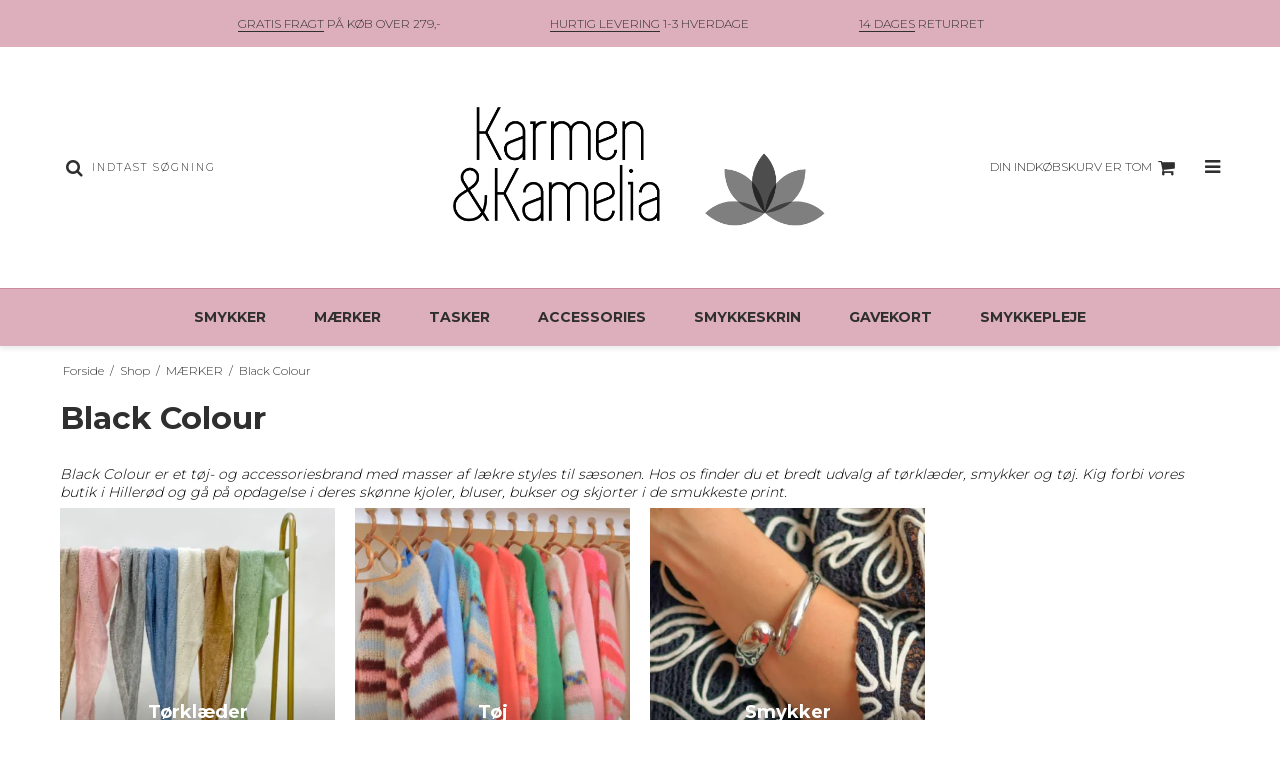

--- FILE ---
content_type: text/html; charset=ISO-8859-1
request_url: https://karmen-kamelia.dk/shop/465-black-colour/
body_size: 39047
content:
<!DOCTYPE html>
<!--[if lt IE 7 ]> <html class="ie6 ielt9 no-js" lang="da"> <![endif]-->
<!--[if IE 7 ]>    <html class="ie7 ielt9 no-js" lang="da"> <![endif]-->
<!--[if IE 8 ]>    <html class="ie8 ielt9 no-js" lang="da"> <![endif]-->
<!--[if IE 9 ]>    <html class="ie9 no-js" lang="da"> <![endif]-->
<!--[if (gt IE 9)|!(IE)]><!--> <html class="no-js" lang="da"> <!--<![endif]-->
<head prefix="og: http://ogp.me/ns#
              fb: http://ogp.me/ns/fb#
              ng: http://angularjs.org">
    <meta charset="windows-1252">
<title>Black Colour - Karmen &amp; Kamelia</title>
<meta name="viewport" content="width=device-width, initial-scale=1">
<meta name="generator" content="ScanNet Webshop">
<meta name="csrf_token" content="MTc2OTE0OTEzMmM1NTJmMTJjNTIzODY1YTNjZTE4ZDBmM2YyNTZiMDc1ZmU0M2FiZDRLTXBaTXFiaGZzTk9aR0d5NER0V0M2R1hybGkyVFBWNA==" />
<meta property="og:type" content="product.group" />
<meta property="og:title" content="Black Colour" />
<meta property="og:url" content="https://karmen-kamelia.dk/shop/465-black-colour/" />
<meta property="og:image" content="https://shop63255.sfstatic.io/upload_dir/pics/_thumbs/maerker-(6).w1200.png" />
<meta property="og:sitename" content="Karmen &amp; Kamelia" />
<meta property="og:description" content="Black Colour er et t&oslash;j- og accessoriesbrand med masser af l&aelig;kre styles til s&aelig;sonen. Hos os finder du et bredt udvalg af..." />

	<link rel="shortcut icon" href="/upload_dir/pics/favicon-16x16.png" type="image/x-icon" />
	<link rel="apple-touch-icon" href="/upload_dir/pics/favicon-16x16.png" />



<!--[if lte IE 9]>
<script src="https://shop63255.sfstatic.io/_design/smartytemplates/store/template001/assets/js/ie.js"></script>
<link href="https://shop63255.sfstatic.io/_design/smartytemplates/store/template001/assets/css/ie.css" rel="stylesheet" type="text/css">
<link href="https://shop63255.sfstatic.io/_design/smartytemplates/store/template001/assets/css/template.ie.css" rel="stylesheet" type="text/css">
<![endif]-->

<link rel="preconnect" href="https://shop63255.sfstatic.io" crossorigin>
<link rel="preconnect" href="https://fonts.gstatic.com/" crossorigin>

<link rel="stylesheet" href="https://shop63255.sfstatic.io/_design/common/libs/font-awesome/latest/css/font-awesome.dirty.min.css">
<link href="https://shop63255.sfstatic.io/_design/smartytemplates/store/template001/assets/css/libs.css?v=20251014085848" rel="stylesheet" >
<link href="https://shop63255.sfstatic.io/_design/smartytemplates/store/template001/assets/css/template.css?v=20251014085848" rel="stylesheet" >
<link href="https://shop63255.sfstatic.io/_design/smartytemplates/store/template106/assets/css/barcelona.css?v=20251014111158" rel="stylesheet" >
<link href="https://shop63255.sfstatic.io/upload_dir/templates/template106_1_copy/assets/css/theme.css?v=20250602124101" rel="stylesheet" >
<link href="https://shop63255.sfstatic.io/_design/smartytemplates/store/template001/assets/css/print.css?v=20251014085848" media="print" rel="stylesheet" >

<script>
window.platform = window.platform || {};(function (q) {var topics = {}, subUid = -1;q.subscribe = function(topic, func) {if (!topics[topic]) {topics[topic] = [];}var token = (++subUid).toString();topics[topic].push({token: token,func: func});return token;};q.publish = function(topic, args) {if (!topics[topic]) {return false;}setTimeout(function() {var subscribers = topics[topic],len = subscribers ? subscribers.length : 0;while (len--) {subscribers[len].func(topic, args);}}, 0);return true;};q.unsubscribe = function(token) {for (var m in topics) {if (topics[m]) {for (var i = 0, j = topics[m].length; i < j; i++) {if (topics[m][i].token === token) {topics[m].splice(i, 1);return token;}}}}return false;};})(window.platform);
</script>







        
            <script async src="https://www.googletagmanager.com/gtag/js?id=G-X6PD3011X9" id="google-analytics" ></script>

        


<script>
    
        window.dataLayer = window.dataLayer || [];
        function gtag(){dataLayer.push(arguments);}
        gtag('js', new Date());

        var gtagConfigs = {
            'anonymize_ip': true
        };

        if (sessionStorage.getItem('referrer') !== null) {
            gtagConfigs['page_referrer'] = sessionStorage.getItem('referrer');
            sessionStorage.removeItem('referrer');
        }
    

    
        
    gtag('consent', 'default', {"functionality_storage":"denied","security_storage":"denied","personalization_storage":"denied","analytics_storage":"denied","ad_storage":"denied","ad_user_data":"denied","ad_personalization":"denied"});

            
    
                        
                    
                    
                                
    

        gtag('consent', 'update', {"functionality_storage":"granted","security_storage":"granted","personalization_storage":"granted","analytics_storage":"granted","ad_storage":"granted","ad_user_data":"granted","ad_personalization":"granted"});
    


            gtag('config', 'G-X6PD3011X9', gtagConfigs);
    
        
                
        </script>
    
<script src='https://tag.heylink.com/9ac57b65-f040-4263-9cfb-511739ef03da/script.js' defer></script>
<script type="application/javascript" src="https://storage.googleapis.com/gowish-button-prod/js/gowish-iframe.js" data-region="denmark" id="gowish-iframescript" defer></script><link rel="stylesheet" href="https://storage.googleapis.com/gowish-button-prod/css/gowish-iframe.css">


<style type="text/css">.category-item-content .category-item-title p{
color: #ffff !important;
}

.category-item-content .category-item-title .h5{
font-size: 18px; 
    }
.site-footer li{
font-size: 14px !important;
    }

#ng-app > div.site-content > div > div > div > div > div.modules.angular-productlist > div > div.m-productlist-list > div:nth-child(3) > div > div > div > div.col-s-4.col-m-12.col-l-12.col-xl-24.text-center.emptyCategory.m-productlist-none{
    display: none !important;
     }

     #ng-app > footer > div.container.with-xlarge.trailing-trip > div > div.col-s-4.col-m-6.col-l-3.col-xl-6.footer-brands{
           display: none !important;
            }

            #ng-app > footer > div.container.with-xlarge.trailing-trip > div > div.col-s-4.col-m-6.col-l-3.col-xl-6.footer-information{
           display: none !important;
            }
.gowish-btn.blue {
    border-radius: 0px;
    font-family: inherit;
    font-weight: bold;
    margin-top: 10px;
    float: right;
    margin-right: 0px;
    font-size: 0.8rem;
    background-size: auto 17px;
    padding: 0 10px 0 50px;
    }

    #ng-app > div.site-content > div > div > div > div.checkoutFrame.m-checkout > div > form > div.stepColumn.column1.col-s-4.col-m-4.col-l-4.col-xl-8 > div.step3.panel.panel-border > div > div > div > div.stepBox > div.giftWrappingRightContainer{
           display: none !important;
            }

</style>
</head>
<body id="ng-app" data-ng-app="platform-app" data-ng-strict-di class="site1 languageDK currencyDKK pageId2 pageCategory465 pageTypeproduct" itemscope itemtype="http://schema.org/WebPage">

            

    
        





<div class="global_usp">
    <ul>
                    <li><u>GRATIS FRAGT</u> P&Aring; K&Oslash;B OVER 279,-</li>
                            <li><u>HURTIG LEVERING</u> 1-3 HVERDAGE</li>
                            <li><u>14 DAGES</u> RETURRET</li>
            </ul>
</div>
<header class="site-header" itemscope itemtype="http://schema.org/WPHeader">
    <div class="container with-xlarge">
        <div class="row">
            <div class="col-s-4 col-m-12 col-l-4 col-xl-8 search-wrapper">
                                    <div class="search-module">
                        <form class="top-search-form" method="get"
                            action="/shop/">
                            <div class="input-group xsmall">
                                <span class="input-group-button"><button class="button" type="submit"><i
                                            class="fa fa-search"></i></button></span>
                                <input type="text" class="form-input input-group-main" placeholder="Indtast s&oslash;gning"
                                    name="search" required>
                            </div>
                        </form>
                    </div>
                            </div>
            <div class="col-s-4 col-m-12 col-l-4 col-xl-8">
                
<div class="logo w-logo">

		
    <a class="logo-anchor anchor-image" href="/" title="Karmen &amp;amp; Kamelia"><img src="https://shop63255.sfstatic.io/upload_dir/pics/logo2_karmen_karmelia.png" alt="Karmen &amp;amp; Kamelia" class="responsive"/></a>

		</div>
            </div>
            <div class="col-s-4 col-m-12 col-l-4 col-xl-8">
                <div class="desktop-icon-nav">
                                            <span class="header-icon-button mobile-search-button">
                            <i class="fa fa-search"></i>
                        </span>
                                                                                        
                        
                        <span class="header-icon-button">
                            








<div class="m-quick-cart is-hidden-s w-cart">
    <div class="dropdown" style="float:right;">
                    <a href="/kurv/" class="quick-cart-link button-primary button-icon right">Din indk&oslash;bskurv er tom<i class="fa fa-shopping-cart"></i></a>
        
            </div>
</div>

                            <a href="/kurv/" class="mobile-cart-link">
                                <i class="fa fa-shopping-cart"><span
                                        class="m-quick-cart__count h6">0</span></i>
                            </a>
                        </span>
                    
                                        <span class="menu-open-button header-icon-button">
                        <a href="">
                            <i class="fa fa-bars"></i>
                        </a>
                    </span>
                </div>
            </div>
        </div>
    </div>
</header>
<div class="site-navigation">
    <nav class="navbar w-widget widget" itemscope itemtype="http://schema.org/SiteNavigationElement">

                
        

                
                    <div class="main-menu">
                <div class="container">
                    <ul id="clonedMenu" class="productcategories-level-0">
                        
                                                        

                            <li
                                class="b-productcategory b-category-li-0 b-category-1 parent-category">
                                <a class="b-productcategory-anchor b-anchor" href="/shop/1-smykker/">
                                    SMYKKER

                                                                            <span class="menu-dropdown-toggle">
                                            <i class="fa fa-caret-down"></i>
                                        </span>
                                                                    </a>

                                                                    <div class="dropdown-megamenu">
                                        <ul class="b-productcategories-list b-productcategories-level-1">
                                                                                            <li
                                                    class="b-productcategory b-category-li-1 b-category-579">
                                                    <a href="/shop/579-guld-smykker/">Guld smykker</a>

                                                                                                        
                                                                                                            <ul class="b-productcategories-list b-productcategories-level-2">
                                                                                                                            <li
                                                                    class="b-productcategory b-category-li-2 b-category-585">
                                                                    <a href="/shop/585-guld-oereringe/">Guld &oslash;reringe</a>
                                                                </li>
                                                                                                                            <li
                                                                    class="b-productcategory b-category-li-2 b-category-587">
                                                                    <a href="/shop/587-guld-halskaeder/">Guld halsk&aelig;der</a>
                                                                </li>
                                                                                                                            <li
                                                                    class="b-productcategory b-category-li-2 b-category-586">
                                                                    <a href="/shop/586-guld-ringe/">Guld ringe</a>
                                                                </li>
                                                                                                                            <li
                                                                    class="b-productcategory b-category-li-2 b-category-588">
                                                                    <a href="/shop/588-guld-armbaand/">Guld armb&aring;nd</a>
                                                                </li>
                                                                                                                    </ul>
                                                                                                    </li>
                                                                                            <li
                                                    class="b-productcategory b-category-li-1 b-category-580">
                                                    <a href="/shop/580-soelv-smykker/">S&oslash;lv smykker</a>

                                                                                                        
                                                                                                            <ul class="b-productcategories-list b-productcategories-level-2">
                                                                                                                            <li
                                                                    class="b-productcategory b-category-li-2 b-category-581">
                                                                    <a href="/shop/581-soelv-oereringe/">S&oslash;lv &oslash;reringe</a>
                                                                </li>
                                                                                                                            <li
                                                                    class="b-productcategory b-category-li-2 b-category-582">
                                                                    <a href="/shop/582-soelv-ringe/">S&oslash;lv ringe</a>
                                                                </li>
                                                                                                                            <li
                                                                    class="b-productcategory b-category-li-2 b-category-583">
                                                                    <a href="/shop/583-soelv-halskaeder/">S&oslash;lv halsk&aelig;der</a>
                                                                </li>
                                                                                                                            <li
                                                                    class="b-productcategory b-category-li-2 b-category-584">
                                                                    <a href="/shop/584-soelv-armbaand/">S&oslash;lv armb&aring;nd</a>
                                                                </li>
                                                                                                                    </ul>
                                                                                                    </li>
                                                                                            <li
                                                    class="b-productcategory b-category-li-1 b-category-391">
                                                    <a href="/shop/391-oereringe/">&Oslash;reringe</a>

                                                                                                        
                                                                                                    </li>
                                                                                            <li
                                                    class="b-productcategory b-category-li-1 b-category-392">
                                                    <a href="/shop/392-ringe/">Ringe</a>

                                                                                                        
                                                                                                    </li>
                                                                                            <li
                                                    class="b-productcategory b-category-li-1 b-category-394">
                                                    <a href="/shop/394-armbaand/">Armb&aring;nd</a>

                                                                                                        
                                                                                                    </li>
                                                                                            <li
                                                    class="b-productcategory b-category-li-1 b-category-393">
                                                    <a href="/shop/393-halskaeder/">Halsk&aelig;der</a>

                                                                                                        
                                                                                                    </li>
                                                                                            <li
                                                    class="b-productcategory b-category-li-1 b-category-546">
                                                    <a href="/shop/546-earcuffs/">Earcuffs</a>

                                                                                                        
                                                                                                    </li>
                                                                                            <li
                                                    class="b-productcategory b-category-li-1 b-category-606">
                                                    <a href="/shop/606-vedhaeng/">Vedh&aelig;ng</a>

                                                                                                        
                                                                                                    </li>
                                                                                            <li
                                                    class="b-productcategory b-category-li-1 b-category-402">
                                                    <a href="/shop/402-ankelkaeder/">Ankelk&aelig;der</a>

                                                                                                        
                                                                                                    </li>
                                                                                    </ul>
                                    </div>
                                                            </li>
                        
                                                        

                            <li
                                class="b-productcategory b-category-li-0 b-category-167 active parent-category">
                                <a class="b-productcategory-anchor b-anchor" href="/shop/167-maerker/">
                                    M&AElig;RKER

                                                                            <span class="menu-dropdown-toggle">
                                            <i class="fa fa-caret-down"></i>
                                        </span>
                                                                    </a>

                                                                    <div class="dropdown-megamenu">
                                        <ul class="b-productcategories-list b-productcategories-level-1">
                                                                                            <li
                                                    class="b-productcategory b-category-li-1 b-category-48">
                                                    <a href="/shop/48-becksondergaard/">Becks&ouml;ndergaard</a>

                                                                                                        
                                                                                                            <ul class="b-productcategories-list b-productcategories-level-2">
                                                                                                                            <li
                                                                    class="b-productcategory b-category-li-2 b-category-215">
                                                                    <a href="/shop/215-toerklaeder/">T&oslash;rkl&aelig;der</a>
                                                                </li>
                                                                                                                            <li
                                                                    class="b-productcategory b-category-li-2 b-category-214">
                                                                    <a href="/shop/214-tasker--punge/">Tasker & Punge</a>
                                                                </li>
                                                                                                                            <li
                                                                    class="b-productcategory b-category-li-2 b-category-631">
                                                                    <a href="/shop/631-huer-og-vanter-/">Huer og vanter </a>
                                                                </li>
                                                                                                                    </ul>
                                                                                                    </li>
                                                                                            <li
                                                    class="b-productcategory b-category-li-1 b-category-465 active">
                                                    <a href="/shop/465-black-colour/">Black Colour</a>

                                                                                                        
                                                                                                            <ul class="b-productcategories-list b-productcategories-level-2">
                                                                                                                            <li
                                                                    class="b-productcategory b-category-li-2 b-category-553">
                                                                    <a href="/shop/553-toerklaeder/">T&oslash;rkl&aelig;der</a>
                                                                </li>
                                                                                                                            <li
                                                                    class="b-productcategory b-category-li-2 b-category-555">
                                                                    <a href="/shop/555-toej/">T&oslash;j</a>
                                                                </li>
                                                                                                                            <li
                                                                    class="b-productcategory b-category-li-2 b-category-554">
                                                                    <a href="/shop/554-smykker/">Smykker</a>
                                                                </li>
                                                                                                                    </ul>
                                                                                                    </li>
                                                                                            <li
                                                    class="b-productcategory b-category-li-1 b-category-419">
                                                    <a href="/shop/419-bon-dep/">Bon Dep</a>

                                                                                                        
                                                                                                            <ul class="b-productcategories-list b-productcategories-level-2">
                                                                                                                            <li
                                                                    class="b-productcategory b-category-li-2 b-category-556">
                                                                    <a href="/shop/556-toilettasker/">Toilettasker</a>
                                                                </li>
                                                                                                                            <li
                                                                    class="b-productcategory b-category-li-2 b-category-558">
                                                                    <a href="/shop/558-haarpynt/">H&aring;rpynt</a>
                                                                </li>
                                                                                                                            <li
                                                                    class="b-productcategory b-category-li-2 b-category-557">
                                                                    <a href="/shop/557-smykkeskrin/">Smykkeskrin</a>
                                                                </li>
                                                                                                                            <li
                                                                    class="b-productcategory b-category-li-2 b-category-618">
                                                                    <a href="/shop/618-computer-sleeves/">Computer Sleeves</a>
                                                                </li>
                                                                                                                    </ul>
                                                                                                    </li>
                                                                                            <li
                                                    class="b-productcategory b-category-li-1 b-category-575">
                                                    <a href="/shop/575-bybiehl/">byBiehl</a>

                                                                                                        
                                                                                                            <ul class="b-productcategories-list b-productcategories-level-2">
                                                                                                                            <li
                                                                    class="b-productcategory b-category-li-2 b-category-576">
                                                                    <a href="/shop/576-armbaand/">Armb&aring;nd</a>
                                                                </li>
                                                                                                                            <li
                                                                    class="b-productcategory b-category-li-2 b-category-577">
                                                                    <a href="/shop/577-oereringe/">&Oslash;reringe</a>
                                                                </li>
                                                                                                                            <li
                                                                    class="b-productcategory b-category-li-2 b-category-578">
                                                                    <a href="/shop/578-halskaeder/">Halsk&aelig;der</a>
                                                                </li>
                                                                                                                            <li
                                                                    class="b-productcategory b-category-li-2 b-category-589">
                                                                    <a href="/shop/589-ringe/">Ringe</a>
                                                                </li>
                                                                                                                    </ul>
                                                                                                    </li>
                                                                                            <li
                                                    class="b-productcategory b-category-li-1 b-category-607">
                                                    <a href="/shop/607-camille-brinch/">Camille Brinch</a>

                                                                                                        
                                                                                                            <ul class="b-productcategories-list b-productcategories-level-2">
                                                                                                                            <li
                                                                    class="b-productcategory b-category-li-2 b-category-611">
                                                                    <a href="/shop/611-oereringe/">&Oslash;reringe</a>
                                                                </li>
                                                                                                                            <li
                                                                    class="b-productcategory b-category-li-2 b-category-612">
                                                                    <a href="/shop/612-ringe/">Ringe</a>
                                                                </li>
                                                                                                                            <li
                                                                    class="b-productcategory b-category-li-2 b-category-614">
                                                                    <a href="/shop/614-halskaeder/">Halsk&aelig;der</a>
                                                                </li>
                                                                                                                            <li
                                                                    class="b-productcategory b-category-li-2 b-category-615">
                                                                    <a href="/shop/615-armbaand/">Armb&aring;nd</a>
                                                                </li>
                                                                                                                            <li
                                                                    class="b-productcategory b-category-li-2 b-category-616">
                                                                    <a href="/shop/616-vedhaeng/">Vedh&aelig;ng</a>
                                                                </li>
                                                                                                                    </ul>
                                                                                                    </li>
                                                                                            <li
                                                    class="b-productcategory b-category-li-1 b-category-479">
                                                    <a href="/shop/479-coffee-beanies/">Coffee Beanies</a>

                                                                                                        
                                                                                                            <ul class="b-productcategories-list b-productcategories-level-2">
                                                                                                                            <li
                                                                    class="b-productcategory b-category-li-2 b-category-552">
                                                                    <a href="/shop/552-striktroejer/">Striktr&oslash;jer</a>
                                                                </li>
                                                                                                                            <li
                                                                    class="b-productcategory b-category-li-2 b-category-565">
                                                                    <a href="/shop/565-huer/">Huer</a>
                                                                </li>
                                                                                                                    </ul>
                                                                                                    </li>
                                                                                            <li
                                                    class="b-productcategory b-category-li-1 b-category-165">
                                                    <a href="/shop/165-day/">DAY</a>

                                                                                                        
                                                                                                            <ul class="b-productcategories-list b-productcategories-level-2">
                                                                                                                            <li
                                                                    class="b-productcategory b-category-li-2 b-category-267">
                                                                    <a href="/shop/267-tasker/">Tasker</a>
                                                                </li>
                                                                                                                            <li
                                                                    class="b-productcategory b-category-li-2 b-category-480">
                                                                    <a href="/shop/480-smykkeskrin/">Smykkeskrin</a>
                                                                </li>
                                                                                                                            <li
                                                                    class="b-productcategory b-category-li-2 b-category-268">
                                                                    <a href="/shop/268-punge-og-toilettasker/">Punge og toilettasker</a>
                                                                </li>
                                                                                                                    </ul>
                                                                                                    </li>
                                                                                            <li
                                                    class="b-productcategory b-category-li-1 b-category-49">
                                                    <a href="/shop/49-depeche/">Depeche</a>

                                                                                                        
                                                                                                            <ul class="b-productcategories-list b-productcategories-level-2">
                                                                                                                            <li
                                                                    class="b-productcategory b-category-li-2 b-category-560">
                                                                    <a href="/shop/560-tasker/">Tasker</a>
                                                                </li>
                                                                                                                            <li
                                                                    class="b-productcategory b-category-li-2 b-category-561">
                                                                    <a href="/shop/561-punge-/">Punge </a>
                                                                </li>
                                                                                                                    </ul>
                                                                                                    </li>
                                                                                            <li
                                                    class="b-productcategory b-category-li-1 b-category-400">
                                                    <a href="/shop/400-duffy/">Duffy</a>

                                                                                                        
                                                                                                            <ul class="b-productcategories-list b-productcategories-level-2">
                                                                                                                            <li
                                                                    class="b-productcategory b-category-li-2 b-category-562">
                                                                    <a href="/shop/562-ballerina/">Ballerina</a>
                                                                </li>
                                                                                                                            <li
                                                                    class="b-productcategory b-category-li-2 b-category-628">
                                                                    <a href="/shop/628-stoevler/">St&oslash;vler</a>
                                                                </li>
                                                                                                                            <li
                                                                    class="b-productcategory b-category-li-2 b-category-629">
                                                                    <a href="/shop/629-sko/">Sko</a>
                                                                </li>
                                                                                                                    </ul>
                                                                                                    </li>
                                                                                            <li
                                                    class="b-productcategory b-category-li-1 b-category-369">
                                                    <a href="/shop/369-enamel/">Enamel</a>

                                                                                                        
                                                                                                            <ul class="b-productcategories-list b-productcategories-level-2">
                                                                                                                            <li
                                                                    class="b-productcategory b-category-li-2 b-category-373">
                                                                    <a href="/shop/373-halskaeder/">Halsk&aelig;der</a>
                                                                </li>
                                                                                                                            <li
                                                                    class="b-productcategory b-category-li-2 b-category-371">
                                                                    <a href="/shop/371-oereringe/">&Oslash;reringe</a>
                                                                </li>
                                                                                                                            <li
                                                                    class="b-productcategory b-category-li-2 b-category-372">
                                                                    <a href="/shop/372-armbaand/">Armb&aring;nd</a>
                                                                </li>
                                                                                                                            <li
                                                                    class="b-productcategory b-category-li-2 b-category-374">
                                                                    <a href="/shop/374-ringe/">Ringe</a>
                                                                </li>
                                                                                                                            <li
                                                                    class="b-productcategory b-category-li-2 b-category-605">
                                                                    <a href="/shop/605-vedhaeng-/">Vedh&aelig;ng </a>
                                                                </li>
                                                                                                                    </ul>
                                                                                                    </li>
                                                                                            <li
                                                    class="b-productcategory b-category-li-1 b-category-505">
                                                    <a href="/shop/505-house-of-vincent/">House of Vincent</a>

                                                                                                        
                                                                                                            <ul class="b-productcategories-list b-productcategories-level-2">
                                                                                                                            <li
                                                                    class="b-productcategory b-category-li-2 b-category-509">
                                                                    <a href="/shop/509-oereringe/">&Oslash;reringe</a>
                                                                </li>
                                                                                                                            <li
                                                                    class="b-productcategory b-category-li-2 b-category-507">
                                                                    <a href="/shop/507-halskaeder/">Halsk&aelig;der</a>
                                                                </li>
                                                                                                                            <li
                                                                    class="b-productcategory b-category-li-2 b-category-508">
                                                                    <a href="/shop/508-ringe/">Ringe</a>
                                                                </li>
                                                                                                                            <li
                                                                    class="b-productcategory b-category-li-2 b-category-514">
                                                                    <a href="/shop/514-vedhaeng/">Vedh&aelig;ng</a>
                                                                </li>
                                                                                                                            <li
                                                                    class="b-productcategory b-category-li-2 b-category-506">
                                                                    <a href="/shop/506-armbaand/">Armb&aring;nd</a>
                                                                </li>
                                                                                                                    </ul>
                                                                                                    </li>
                                                                                            <li
                                                    class="b-productcategory b-category-li-1 b-category-157">
                                                    <a href="/shop/157-izabel-camille/">Izabel Camille</a>

                                                                                                        
                                                                                                            <ul class="b-productcategories-list b-productcategories-level-2">
                                                                                                                            <li
                                                                    class="b-productcategory b-category-li-2 b-category-318">
                                                                    <a href="/shop/318-armbaand/">Armb&aring;nd</a>
                                                                </li>
                                                                                                                            <li
                                                                    class="b-productcategory b-category-li-2 b-category-246">
                                                                    <a href="/shop/246-oereringe/">&Oslash;reringe</a>
                                                                </li>
                                                                                                                            <li
                                                                    class="b-productcategory b-category-li-2 b-category-247">
                                                                    <a href="/shop/247-halskaeder/">Halsk&aelig;der</a>
                                                                </li>
                                                                                                                            <li
                                                                    class="b-productcategory b-category-li-2 b-category-249">
                                                                    <a href="/shop/249-ringe/">Ringe</a>
                                                                </li>
                                                                                                                            <li
                                                                    class="b-productcategory b-category-li-2 b-category-248">
                                                                    <a href="/shop/248-vedhaeng/">Vedh&aelig;ng</a>
                                                                </li>
                                                                                                                    </ul>
                                                                                                    </li>
                                                                                            <li
                                                    class="b-productcategory b-category-li-1 b-category-433">
                                                    <a href="/shop/433-jane-konig2/">Jane K&oslash;nig</a>

                                                                                                        
                                                                                                            <ul class="b-productcategories-list b-productcategories-level-2">
                                                                                                                            <li
                                                                    class="b-productcategory b-category-li-2 b-category-438">
                                                                    <a href="/shop/438-oereringe/">&Oslash;reringe</a>
                                                                </li>
                                                                                                                            <li
                                                                    class="b-productcategory b-category-li-2 b-category-436">
                                                                    <a href="/shop/436-halskaeder--vedhaeng/">Halsk&aelig;der & Vedh&aelig;ng</a>
                                                                </li>
                                                                                                                            <li
                                                                    class="b-productcategory b-category-li-2 b-category-437">
                                                                    <a href="/shop/437-ringe/">Ringe</a>
                                                                </li>
                                                                                                                            <li
                                                                    class="b-productcategory b-category-li-2 b-category-435">
                                                                    <a href="/shop/435-armbaand/">Armb&aring;nd</a>
                                                                </li>
                                                                                                                    </ul>
                                                                                                    </li>
                                                                                            <li
                                                    class="b-productcategory b-category-li-1 b-category-272">
                                                    <a href="/shop/272-maanesten/">Maanesten</a>

                                                                                                        
                                                                                                            <ul class="b-productcategories-list b-productcategories-level-2">
                                                                                                                            <li
                                                                    class="b-productcategory b-category-li-2 b-category-282">
                                                                    <a href="/shop/282-oereringe/">&Oslash;reringe</a>
                                                                </li>
                                                                                                                            <li
                                                                    class="b-productcategory b-category-li-2 b-category-284">
                                                                    <a href="/shop/284-ringe/">Ringe</a>
                                                                </li>
                                                                                                                            <li
                                                                    class="b-productcategory b-category-li-2 b-category-283">
                                                                    <a href="/shop/283-halskaeder/">Halsk&aelig;der</a>
                                                                </li>
                                                                                                                            <li
                                                                    class="b-productcategory b-category-li-2 b-category-281">
                                                                    <a href="/shop/281-armbaand/">Armb&aring;nd</a>
                                                                </li>
                                                                                                                            <li
                                                                    class="b-productcategory b-category-li-2 b-category-481">
                                                                    <a href="/shop/481-haarpynt/">H&aring;rpynt</a>
                                                                </li>
                                                                                                                            <li
                                                                    class="b-productcategory b-category-li-2 b-category-549">
                                                                    <a href="/shop/549-toilettasker-og-computer-sleeves/">Toilettasker og Computer Sleeves</a>
                                                                </li>
                                                                                                                            <li
                                                                    class="b-productcategory b-category-li-2 b-category-603">
                                                                    <a href="/shop/603-smykkeskrin/">Smykkeskrin</a>
                                                                </li>
                                                                                                                            <li
                                                                    class="b-productcategory b-category-li-2 b-category-638">
                                                                    <a href="/shop/638-vedhaeng-/">Vedh&aelig;ng </a>
                                                                </li>
                                                                                                                    </ul>
                                                                                                    </li>
                                                                                            <li
                                                    class="b-productcategory b-category-li-1 b-category-421">
                                                    <a href="/shop/421-maria-black/">Maria Black</a>

                                                                                                        
                                                                                                            <ul class="b-productcategories-list b-productcategories-level-2">
                                                                                                                            <li
                                                                    class="b-productcategory b-category-li-2 b-category-429">
                                                                    <a href="/shop/429-oereringe/">&Oslash;reringe</a>
                                                                </li>
                                                                                                                            <li
                                                                    class="b-productcategory b-category-li-2 b-category-425">
                                                                    <a href="/shop/425-halskaede/">Halsk&aelig;de</a>
                                                                </li>
                                                                                                                            <li
                                                                    class="b-productcategory b-category-li-2 b-category-427">
                                                                    <a href="/shop/427-ringe/">Ringe</a>
                                                                </li>
                                                                                                                            <li
                                                                    class="b-productcategory b-category-li-2 b-category-423">
                                                                    <a href="/shop/423-armbaand/">Armb&aring;nd</a>
                                                                </li>
                                                                                                                    </ul>
                                                                                                    </li>
                                                                                            <li
                                                    class="b-productcategory b-category-li-1 b-category-329">
                                                    <a href="/shop/329-noella/">Noella</a>

                                                                                                        
                                                                                                    </li>
                                                                                            <li
                                                    class="b-productcategory b-category-li-1 b-category-446">
                                                    <a href="/shop/446-nuni-copenhagen/">Nuni Copenhagen</a>

                                                                                                        
                                                                                                            <ul class="b-productcategories-list b-productcategories-level-2">
                                                                                                                            <li
                                                                    class="b-productcategory b-category-li-2 b-category-447">
                                                                    <a href="/shop/447-oereringe/">&Oslash;reringe</a>
                                                                </li>
                                                                                                                            <li
                                                                    class="b-productcategory b-category-li-2 b-category-448">
                                                                    <a href="/shop/448-halskaeder/">Halsk&aelig;der</a>
                                                                </li>
                                                                                                                            <li
                                                                    class="b-productcategory b-category-li-2 b-category-449">
                                                                    <a href="/shop/449-armbaand/">Armb&aring;nd</a>
                                                                </li>
                                                                                                                    </ul>
                                                                                                    </li>
                                                                                            <li
                                                    class="b-productcategory b-category-li-1 b-category-139">
                                                    <a href="/shop/139-pernille-corydon/">Pernille Corydon</a>

                                                                                                        
                                                                                                            <ul class="b-productcategories-list b-productcategories-level-2">
                                                                                                                            <li
                                                                    class="b-productcategory b-category-li-2 b-category-203">
                                                                    <a href="/shop/203-ringe/">Ringe</a>
                                                                </li>
                                                                                                                            <li
                                                                    class="b-productcategory b-category-li-2 b-category-204">
                                                                    <a href="/shop/204-oereringe/">&Oslash;reringe</a>
                                                                </li>
                                                                                                                            <li
                                                                    class="b-productcategory b-category-li-2 b-category-202">
                                                                    <a href="/shop/202-halskaeder/">Halsk&aelig;der</a>
                                                                </li>
                                                                                                                            <li
                                                                    class="b-productcategory b-category-li-2 b-category-201">
                                                                    <a href="/shop/201-armbaand/">Armb&aring;nd</a>
                                                                </li>
                                                                                                                    </ul>
                                                                                                    </li>
                                                                                            <li
                                                    class="b-productcategory b-category-li-1 b-category-338">
                                                    <a href="/shop/338-pico-copenhagen/">Pico Copenhagen</a>

                                                                                                        
                                                                                                            <ul class="b-productcategories-list b-productcategories-level-2">
                                                                                                                            <li
                                                                    class="b-productcategory b-category-li-2 b-category-352">
                                                                    <a href="/shop/352-haarpynt/">H&aring;rpynt</a>
                                                                </li>
                                                                                                                            <li
                                                                    class="b-productcategory b-category-li-2 b-category-353">
                                                                    <a href="/shop/353-smykker/">Smykker</a>
                                                                </li>
                                                                                                                            <li
                                                                    class="b-productcategory b-category-li-2 b-category-533">
                                                                    <a href="/shop/533-smykkeskrin/">Smykkeskrin</a>
                                                                </li>
                                                                                                                            <li
                                                                    class="b-productcategory b-category-li-2 b-category-596">
                                                                    <a href="/shop/596-tasker/">Tasker</a>
                                                                </li>
                                                                                                                    </ul>
                                                                                                    </li>
                                                                                            <li
                                                    class="b-productcategory b-category-li-1 b-category-262">
                                                    <a href="/shop/262-pure-by-nat/">Pure By Nat</a>

                                                                                                        
                                                                                                            <ul class="b-productcategories-list b-productcategories-level-2">
                                                                                                                            <li
                                                                    class="b-productcategory b-category-li-2 b-category-265">
                                                                    <a href="/shop/265-oereringe/">&Oslash;reringe</a>
                                                                </li>
                                                                                                                            <li
                                                                    class="b-productcategory b-category-li-2 b-category-266">
                                                                    <a href="/shop/266-armbaand/">Armb&aring;nd</a>
                                                                </li>
                                                                                                                            <li
                                                                    class="b-productcategory b-category-li-2 b-category-264">
                                                                    <a href="/shop/264-halskaeder/">Halsk&aelig;der</a>
                                                                </li>
                                                                                                                            <li
                                                                    class="b-productcategory b-category-li-2 b-category-595">
                                                                    <a href="/shop/595-earcuffs/">Earcuffs</a>
                                                                </li>
                                                                                                                    </ul>
                                                                                                    </li>
                                                                                            <li
                                                    class="b-productcategory b-category-li-1 b-category-307">
                                                    <a href="/shop/307-redesigned/">Re:Designed</a>

                                                                                                        
                                                                                                            <ul class="b-productcategories-list b-productcategories-level-2">
                                                                                                                            <li
                                                                    class="b-productcategory b-category-li-2 b-category-573">
                                                                    <a href="/shop/573-tasker-/">Tasker </a>
                                                                </li>
                                                                                                                            <li
                                                                    class="b-productcategory b-category-li-2 b-category-630">
                                                                    <a href="/shop/630-vanter-/">Vanter </a>
                                                                </li>
                                                                                                                    </ul>
                                                                                                    </li>
                                                                                            <li
                                                    class="b-productcategory b-category-li-1 b-category-156">
                                                    <a href="/shop/156-scherning-koebenhavn/">Scherning K&oslash;benhavn</a>

                                                                                                        
                                                                                                            <ul class="b-productcategories-list b-productcategories-level-2">
                                                                                                                            <li
                                                                    class="b-productcategory b-category-li-2 b-category-624">
                                                                    <a href="/shop/624-oereringe/">&Oslash;reringe</a>
                                                                </li>
                                                                                                                            <li
                                                                    class="b-productcategory b-category-li-2 b-category-625">
                                                                    <a href="/shop/625-halskaeder/">Halsk&aelig;der</a>
                                                                </li>
                                                                                                                            <li
                                                                    class="b-productcategory b-category-li-2 b-category-626">
                                                                    <a href="/shop/626-ear-cuff/">Ear Cuff</a>
                                                                </li>
                                                                                                                    </ul>
                                                                                                    </li>
                                                                                            <li
                                                    class="b-productcategory b-category-li-1 b-category-379">
                                                    <a href="/shop/379-sistie/">Sistie</a>

                                                                                                        
                                                                                                            <ul class="b-productcategories-list b-productcategories-level-2">
                                                                                                                            <li
                                                                    class="b-productcategory b-category-li-2 b-category-382">
                                                                    <a href="/shop/382-armbaand/">Armb&aring;nd</a>
                                                                </li>
                                                                                                                            <li
                                                                    class="b-productcategory b-category-li-2 b-category-383">
                                                                    <a href="/shop/383-halskaeder/">Halsk&aelig;der</a>
                                                                </li>
                                                                                                                            <li
                                                                    class="b-productcategory b-category-li-2 b-category-381">
                                                                    <a href="/shop/381-ringe/">Ringe</a>
                                                                </li>
                                                                                                                            <li
                                                                    class="b-productcategory b-category-li-2 b-category-385">
                                                                    <a href="/shop/385-oereringe/">&Oslash;reringe</a>
                                                                </li>
                                                                                                                    </ul>
                                                                                                    </li>
                                                                                            <li
                                                    class="b-productcategory b-category-li-1 b-category-482">
                                                    <a href="/shop/482-sistie-2nd/">Sistie 2ND</a>

                                                                                                        
                                                                                                            <ul class="b-productcategories-list b-productcategories-level-2">
                                                                                                                            <li
                                                                    class="b-productcategory b-category-li-2 b-category-488">
                                                                    <a href="/shop/488-armbaand/">Armb&aring;nd</a>
                                                                </li>
                                                                                                                            <li
                                                                    class="b-productcategory b-category-li-2 b-category-489">
                                                                    <a href="/shop/489-halskaeder/">Halsk&aelig;der</a>
                                                                </li>
                                                                                                                            <li
                                                                    class="b-productcategory b-category-li-2 b-category-490">
                                                                    <a href="/shop/490-ringe/">Ringe</a>
                                                                </li>
                                                                                                                            <li
                                                                    class="b-productcategory b-category-li-2 b-category-491">
                                                                    <a href="/shop/491-oereringe/">&Oslash;reringe</a>
                                                                </li>
                                                                                                                    </ul>
                                                                                                    </li>
                                                                                            <li
                                                    class="b-productcategory b-category-li-1 b-category-127">
                                                    <a href="/shop/127-sneaky-fox/">Sneaky Fox</a>

                                                                                                        
                                                                                                    </li>
                                                                                            <li
                                                    class="b-productcategory b-category-li-1 b-category-133">
                                                    <a href="/shop/133-stine-a/">Stine A</a>

                                                                                                        
                                                                                                            <ul class="b-productcategories-list b-productcategories-level-2">
                                                                                                                            <li
                                                                    class="b-productcategory b-category-li-2 b-category-224">
                                                                    <a href="/shop/224-oereringe-/">&Oslash;reringe </a>
                                                                </li>
                                                                                                                            <li
                                                                    class="b-productcategory b-category-li-2 b-category-229">
                                                                    <a href="/shop/229-halskaeder/">Halsk&aelig;der</a>
                                                                </li>
                                                                                                                            <li
                                                                    class="b-productcategory b-category-li-2 b-category-225">
                                                                    <a href="/shop/225-armbaand/">Armb&aring;nd</a>
                                                                </li>
                                                                                                                            <li
                                                                    class="b-productcategory b-category-li-2 b-category-232">
                                                                    <a href="/shop/232-ringe/">Ringe</a>
                                                                </li>
                                                                                                                    </ul>
                                                                                                    </li>
                                                                                            <li
                                                    class="b-productcategory b-category-li-1 b-category-395">
                                                    <a href="/shop/395-sui-ava/">Sui Ava</a>

                                                                                                        
                                                                                                            <ul class="b-productcategories-list b-productcategories-level-2">
                                                                                                                            <li
                                                                    class="b-productcategory b-category-li-2 b-category-570">
                                                                    <a href="/shop/570-haarpynt/">H&aring;rpynt</a>
                                                                </li>
                                                                                                                            <li
                                                                    class="b-productcategory b-category-li-2 b-category-592">
                                                                    <a href="/shop/592-huer--vanter/">Huer & Vanter</a>
                                                                </li>
                                                                                                                    </ul>
                                                                                                    </li>
                                                                                            <li
                                                    class="b-productcategory b-category-li-1 b-category-235">
                                                    <a href="/shop/235-susanne-friis-bjoerner/">Susanne Friis Bj&oslash;rner</a>

                                                                                                        
                                                                                                            <ul class="b-productcategories-list b-productcategories-level-2">
                                                                                                                            <li
                                                                    class="b-productcategory b-category-li-2 b-category-270">
                                                                    <a href="/shop/270-oereringe/">&Oslash;reringe</a>
                                                                </li>
                                                                                                                            <li
                                                                    class="b-productcategory b-category-li-2 b-category-404">
                                                                    <a href="/shop/404-armbaand/">Armb&aring;nd</a>
                                                                </li>
                                                                                                                            <li
                                                                    class="b-productcategory b-category-li-2 b-category-405">
                                                                    <a href="/shop/405-halskaeder/">Halsk&aelig;der</a>
                                                                </li>
                                                                                                                    </ul>
                                                                                                    </li>
                                                                                            <li
                                                    class="b-productcategory b-category-li-1 b-category-458">
                                                    <a href="/shop/458-smykish/">Smykish</a>

                                                                                                        
                                                                                                            <ul class="b-productcategories-list b-productcategories-level-2">
                                                                                                                            <li
                                                                    class="b-productcategory b-category-li-2 b-category-459">
                                                                    <a href="/shop/459-oereringe/">&Oslash;reringe</a>
                                                                </li>
                                                                                                                            <li
                                                                    class="b-productcategory b-category-li-2 b-category-460">
                                                                    <a href="/shop/460-armbaand/">Armb&aring;nd</a>
                                                                </li>
                                                                                                                            <li
                                                                    class="b-productcategory b-category-li-2 b-category-461">
                                                                    <a href="/shop/461-ringe/">Ringe</a>
                                                                </li>
                                                                                                                            <li
                                                                    class="b-productcategory b-category-li-2 b-category-617">
                                                                    <a href="/shop/617-ankelkaeder/">Ankelk&aelig;der</a>
                                                                </li>
                                                                                                                    </ul>
                                                                                                    </li>
                                                                                            <li
                                                    class="b-productcategory b-category-li-1 b-category-608">
                                                    <a href="/shop/608-soi-copenhagen/">So&iuml; Copenhagen</a>

                                                                                                        
                                                                                                            <ul class="b-productcategories-list b-productcategories-level-2">
                                                                                                                            <li
                                                                    class="b-productcategory b-category-li-2 b-category-609">
                                                                    <a href="/shop/609-oereringe-/">&Oslash;reringe </a>
                                                                </li>
                                                                                                                            <li
                                                                    class="b-productcategory b-category-li-2 b-category-610">
                                                                    <a href="/shop/610-armbaand/">Armb&aring;nd</a>
                                                                </li>
                                                                                                                            <li
                                                                    class="b-productcategory b-category-li-2 b-category-613">
                                                                    <a href="/shop/613-halskaeder/">Halsk&aelig;der</a>
                                                                </li>
                                                                                                                    </ul>
                                                                                                    </li>
                                                                                    </ul>
                                    </div>
                                                            </li>
                        
                                                        

                            <li
                                class="b-productcategory b-category-li-0 b-category-3 parent-category">
                                <a class="b-productcategory-anchor b-anchor" href="/shop/3-tasker/">
                                    TASKER

                                                                            <span class="menu-dropdown-toggle">
                                            <i class="fa fa-caret-down"></i>
                                        </span>
                                                                    </a>

                                                                    <div class="dropdown-megamenu">
                                        <ul class="b-productcategories-list b-productcategories-level-1">
                                                                                            <li
                                                    class="b-productcategory b-category-li-1 b-category-308">
                                                    <a href="/shop/308-redesigned-by-dixie-/">Redesigned by Dixie </a>

                                                                                                        
                                                                                                    </li>
                                                                                            <li
                                                    class="b-productcategory b-category-li-1 b-category-550">
                                                    <a href="/shop/550-maanesten/">Maanesten</a>

                                                                                                        
                                                                                                    </li>
                                                                                            <li
                                                    class="b-productcategory b-category-li-1 b-category-597">
                                                    <a href="/shop/597-pico-copenhagen/">Pico Copenhagen</a>

                                                                                                        
                                                                                                    </li>
                                                                                            <li
                                                    class="b-productcategory b-category-li-1 b-category-166">
                                                    <a href="/shop/166-day/">DAY</a>

                                                                                                        
                                                                                                    </li>
                                                                                            <li
                                                    class="b-productcategory b-category-li-1 b-category-17">
                                                    <a href="/shop/17-depeche/">Depeche</a>

                                                                                                        
                                                                                                    </li>
                                                                                            <li
                                                    class="b-productcategory b-category-li-1 b-category-16">
                                                    <a href="/shop/16-becksondergaard/">Becks&ouml;ndergaard</a>

                                                                                                        
                                                                                                    </li>
                                                                                    </ul>
                                    </div>
                                                            </li>
                        
                                                        

                            <li
                                class="b-productcategory b-category-li-0 b-category-535 parent-category">
                                <a class="b-productcategory-anchor b-anchor" href="/shop/535-accessories/">
                                    ACCESSORIES

                                                                            <span class="menu-dropdown-toggle">
                                            <i class="fa fa-caret-down"></i>
                                        </span>
                                                                    </a>

                                                                    <div class="dropdown-megamenu">
                                        <ul class="b-productcategories-list b-productcategories-level-1">
                                                                                            <li
                                                    class="b-productcategory b-category-li-1 b-category-131">
                                                    <a href="/shop/131-sko/">Sko</a>

                                                                                                        
                                                                                                            <ul class="b-productcategories-list b-productcategories-level-2">
                                                                                                                            <li
                                                                    class="b-productcategory b-category-li-2 b-category-399">
                                                                    <a href="/shop/399-duffy/">Duffy</a>
                                                                </li>
                                                                                                                    </ul>
                                                                                                    </li>
                                                                                            <li
                                                    class="b-productcategory b-category-li-1 b-category-2">
                                                    <a href="/shop/2-toerklaeder/">T&oslash;rkl&aelig;der</a>

                                                                                                        
                                                                                                            <ul class="b-productcategories-list b-productcategories-level-2">
                                                                                                                            <li
                                                                    class="b-productcategory b-category-li-2 b-category-60">
                                                                    <a href="/shop/60-becksondergaard/">Becks&ouml;ndergaard</a>
                                                                </li>
                                                                                                                            <li
                                                                    class="b-productcategory b-category-li-2 b-category-497">
                                                                    <a href="/shop/497-black-colour/">Black Colour</a>
                                                                </li>
                                                                                                                    </ul>
                                                                                                    </li>
                                                                                            <li
                                                    class="b-productcategory b-category-li-1 b-category-142">
                                                    <a href="/shop/142-haarpynt/">H&aring;rpynt</a>

                                                                                                        
                                                                                                            <ul class="b-productcategories-list b-productcategories-level-2">
                                                                                                                            <li
                                                                    class="b-productcategory b-category-li-2 b-category-340">
                                                                    <a href="/shop/340-pico-copenhagen/">Pico Copenhagen</a>
                                                                </li>
                                                                                                                            <li
                                                                    class="b-productcategory b-category-li-2 b-category-396">
                                                                    <a href="/shop/396-sui-ava/">Sui Ava</a>
                                                                </li>
                                                                                                                            <li
                                                                    class="b-productcategory b-category-li-2 b-category-411">
                                                                    <a href="/shop/411-maanesten/">Maanesten</a>
                                                                </li>
                                                                                                                            <li
                                                                    class="b-productcategory b-category-li-2 b-category-216">
                                                                    <a href="/shop/216-becksondergaard/">Becks&ouml;ndergaard</a>
                                                                </li>
                                                                                                                    </ul>
                                                                                                    </li>
                                                                                            <li
                                                    class="b-productcategory b-category-li-1 b-category-598">
                                                    <a href="/shop/598-toilettasker/">Toilettasker</a>

                                                                                                        
                                                                                                            <ul class="b-productcategories-list b-productcategories-level-2">
                                                                                                                            <li
                                                                    class="b-productcategory b-category-li-2 b-category-599">
                                                                    <a href="/shop/599-bon-dep/">Bon Dep</a>
                                                                </li>
                                                                                                                            <li
                                                                    class="b-productcategory b-category-li-2 b-category-600">
                                                                    <a href="/shop/600-day-et/">Day et</a>
                                                                </li>
                                                                                                                            <li
                                                                    class="b-productcategory b-category-li-2 b-category-601">
                                                                    <a href="/shop/601-maanesten/">Maanesten</a>
                                                                </li>
                                                                                                                    </ul>
                                                                                                    </li>
                                                                                    </ul>
                                    </div>
                                                            </li>
                        
                                                        

                            <li
                                class="b-productcategory b-category-li-0 b-category-470 parent-category">
                                <a class="b-productcategory-anchor b-anchor" href="/shop/470-smykkeskrin/">
                                    SMYKKESKRIN

                                                                            <span class="menu-dropdown-toggle">
                                            <i class="fa fa-caret-down"></i>
                                        </span>
                                                                    </a>

                                                                    <div class="dropdown-megamenu">
                                        <ul class="b-productcategories-list b-productcategories-level-1">
                                                                                            <li
                                                    class="b-productcategory b-category-li-1 b-category-472">
                                                    <a href="/shop/472-bon-dep/">Bon Dep</a>

                                                                                                        
                                                                                                    </li>
                                                                                            <li
                                                    class="b-productcategory b-category-li-1 b-category-534">
                                                    <a href="/shop/534-pico-copenhagen/">Pico Copenhagen</a>

                                                                                                        
                                                                                                    </li>
                                                                                            <li
                                                    class="b-productcategory b-category-li-1 b-category-604">
                                                    <a href="/shop/604-maanesten/">Maanesten</a>

                                                                                                        
                                                                                                    </li>
                                                                                            <li
                                                    class="b-productcategory b-category-li-1 b-category-471">
                                                    <a href="/shop/471-day/">DAY</a>

                                                                                                        
                                                                                                    </li>
                                                                                    </ul>
                                    </div>
                                                            </li>
                        
                                                        

                            <li
                                class="b-productcategory b-category-li-0 b-category-128 ">
                                <a class="b-productcategory-anchor b-anchor" href="/shop/128-gavekort/">
                                    GAVEKORT

                                                                    </a>

                                                            </li>
                        
                                                        

                            <li
                                class="b-productcategory b-category-li-0 b-category-456 ">
                                <a class="b-productcategory-anchor b-anchor" href="/shop/456-smykkepleje/">
                                    Smykkepleje

                                                                    </a>

                                                            </li>
                                            </ul>
                </div>
            </div>
        
    </nav>
</div>

<div class="hamburger-menu">

    <nav class="menu-inner-wrapper">
        <header class="menu-header menu-action-header">
            <h6>Luk menu</h6>
            <span class="menu-close-button"><i class="fa fa-times"></i></span>
        </header>
        <div id="menuReplace"></div>
                
        

        



<ul class="w-menu w-menu-list sidebarMenu">
    
        
                <li class="w-menu-item item-1  dropdown">

                                        
                           <span data-toggle="navigation" class="parent item-primary marker"><i class="fa fa-border fa-fw fa-caret-down"></i></span>
            
            <a href="/" class="parent item-primary" aria-haspopup="true" title="Julegaver byttes til og med d. 8/1-2026"><span>Julegaver byttes til og med d. 8/1-2026</span></a>

                            <div class="dropdown-menu">
                    <div class="dropdown-container">
                        
<ul class="w-menu w-menu-list">
    
        
                <li class="w-menu-item item-1  dropdown">

                                        
                           <span data-toggle="navigation" class="parent marker"><i class="fa fa-border fa-fw fa-caret-down"></i></span>
            
            <a href="/" class="parent" aria-haspopup="true" title="Forside"><span>Forside</span></a>

                            <div class="dropdown-menu">
                    <div class="dropdown-container">
                        
<ul class="w-menu w-menu-list">
    
        
                <li class="w-menu-item item-45">

                                        
            
            <a href="/julegaver-byttes-frem-til-8-januar-2026/" class="item-sub" aria-haspopup="true" title="Julegaver byttes frem til 8. januar 2026"><span>Julegaver byttes frem til 8. januar 2026</span></a>

                    </li>

    
</ul>

                    </div>
                </div>
                    </li>

    
</ul>

                    </div>
                </div>
                    </li>

    
        
                <li class="w-menu-item item-8 active">

                                        
            
            <a href="/shop/" class="item-primary" aria-haspopup="true" title="Shop"><span>Shop</span></a>

                    </li>

    
        
                <li class="w-menu-item item-9  dropdown">

                                        
                           <span data-toggle="navigation" class="parent item-primary marker"><i class="fa fa-border fa-fw fa-caret-down"></i></span>
            
            <a href="/info/" class="parent item-primary" aria-haspopup="true" title="Information"><span>Information</span></a>

                            <div class="dropdown-menu">
                    <div class="dropdown-container">
                        
<ul class="w-menu w-menu-list">
    
        
                <li class="w-menu-item item-33">

                                        
            
            <a href="/info/" class="item-sub" aria-haspopup="true" title="Om Karmen & Kamelia"><span>Om Karmen & Kamelia</span></a>

                    </li>

    
        
                <li class="w-menu-item item-31">

                                        
            
            <a href="/fragt-betingelser/" class="item-sub" aria-haspopup="true" title="Fragt & Betingelser"><span>Fragt & Betingelser</span></a>

                    </li>

    
        
                <li class="w-menu-item item-42">

                                        
            
            <a href="/retur/" class="item-sub" aria-haspopup="true" title="Bytte & Retur"><span>Bytte & Retur</span></a>

                    </li>

    
        
                <li class="w-menu-item item-12">

                                        
            
            <a href="/cookies/" class="item-sub" aria-haspopup="true" title="Cookiepolitik"><span>Cookiepolitik</span></a>

                    </li>

    
</ul>

                    </div>
                </div>
                    </li>

    
        
                <li class="w-menu-item item-11">

                                        
            
            <a href="/kontakt-kundeservice/" class="item-primary" aria-haspopup="true" title="Kontakt og kundeservice"><span>Kontakt og kundeservice</span></a>

                    </li>

    
        
                <li class="w-menu-item item-10">

                                        
            
            <a href="/faq/" class="item-primary" aria-haspopup="true" title="FAQ"><span>FAQ</span></a>

                    </li>

    
</ul>


                    </nav>
</div>
<div class="pagedim"></div>
        <div class="container with-xlarge site-wrapper">
        <div class="row">
            <div class="col-s-3 col-m-10 col-l-10 col-xl-20">
                                                        <div class="m-breadcrumb">
	<ul class="nav nav-breadcrumbs small" itemscope itemtype="http://schema.org/BreadcrumbList">
					<li class="page level-0" itemprop="itemListElement" itemscope itemtype="http://schema.org/ListItem">
				<a href="/" itemtype="http://schema.org/Thing" itemprop="item"><span itemprop="name">Forside</span></a>
				<meta itemprop="position" content="1">
			</li>
							<li class="seperator">/</li>
								<li class="page level-1" itemprop="itemListElement" itemscope itemtype="http://schema.org/ListItem">
				<a href="/shop/" itemtype="http://schema.org/Thing" itemprop="item"><span itemprop="name">Shop</span></a>
				<meta itemprop="position" content="2">
			</li>
							<li class="seperator">/</li>
								<li class="page level-2" itemprop="itemListElement" itemscope itemtype="http://schema.org/ListItem">
				<a href="/shop/167-maerker/" itemtype="http://schema.org/Thing" itemprop="item"><span itemprop="name">M&AElig;RKER</span></a>
				<meta itemprop="position" content="3">
			</li>
							<li class="seperator">/</li>
								<li class="page level-3 active is-unclickable" itemprop="itemListElement" itemscope itemtype="http://schema.org/ListItem">
				<a href="/shop/465-black-colour/" itemtype="http://schema.org/Thing" itemprop="item"><span itemprop="name">Black Colour</span></a>
				<meta itemprop="position" content="4">
			</li>
						</ul>
</div>
                            </div>
            <div class="col-s-1 col-m-2 col-l-2 col-xl-4 text-right">
                            </div>
        </div>
    </div>
    
        <div class="site-slider">
        <div class="container with-xlarge site-wrapper">
            

    
    

                



        

        

                
    


      

<div class="slider-wrap w-slider widget">

</div>        </div>
    </div>

    <div class="site-content">

        <div class="container with-xlarge site-wrapper site-main-content">

                        
            <div class="row">
                
                <div class="col-s-4 col-m-12 col-l-12 col-xl-24">
                    
                                        




    
            

                
        

                
                        
            
                        
                                                                
                                                                
                        
                                        
                                                                        
                                                    
                                                                                                                    
                                        
            




<div class="modules productlist">

													
	
	

<div class="row">
	<div class="col-s-4 col-m-12 col-l-12 col-xl-24">
    	    	<header class="category-headline page-title">
			<h1 class="category-headline">Black Colour</h1>
		</header>

    	    				<div class="category-description ck-content trailing clearfix"><p><span style="color:#000000;"><i>Black Colour er et t&oslash;j- og accessoriesbrand med masser af l&aelig;kre styles til s&aelig;sonen. Hos os finder du et bredt udvalg af t&oslash;rkl&aelig;der, smykker og t&oslash;j. Kig forbi vores butik i Hiller&oslash;d og g&aring; p&aring; opdagelse i deres sk&oslash;nne kjoler, bluser, bukser og skjorter i de smukkeste print.</i></span></p></div>
			</div>
</div>

						<div class="row categorylist">
							

    <div class="col-s-2 col-m-4 col-l-4 col-xl-6 category-item">
        <article class="category-item-content">
		<figure class="category-item-image">
            
                        		                                <a class="trailing-db" href="/shop/553-toerklaeder/" title="T&oslash;rkl&aelig;der">
                <span class="placeholder"></span>
                <img class="responsive lazyload" alt="T&oslash;rkl&aelig;der" data-src="https://shop63255.sfstatic.io/upload_dir/pics/_thumbs/Skaermbillede-2024-06-12-kl.-11.27.05.w373.h497.png" src="[data-uri]" ><!--[if lt IE 9 ]><img class="responsive" alt="T&oslash;rkl&aelig;der" src="https://shop63255.sfstatic.io/upload_dir/pics/_thumbs/Skaermbillede-2024-06-12-kl.-11.27.05.w373.h497.png" ><![endif]-->
            </a>
	</figure>
    
		<header class="category-item-title">
            <a href="/shop/553-toerklaeder/" title="T&oslash;rkl&aelig;der">
                <h4 class="h5">T&oslash;rkl&aelig;der</h4>
                <p>Shop nu</p>
            </a>
	</header>
    </article>
</div>
							

    <div class="col-s-2 col-m-4 col-l-4 col-xl-6 category-item">
        <article class="category-item-content">
		<figure class="category-item-image">
            
                        		                                <a class="trailing-db" href="/shop/555-toej/" title="T&oslash;j">
                <span class="placeholder"></span>
                <img class="responsive lazyload" alt="T&oslash;j" data-src="https://shop63255.sfstatic.io/upload_dir/pics/_thumbs/Konkurrence-(43).w373.h497.png" src="[data-uri]" ><!--[if lt IE 9 ]><img class="responsive" alt="T&oslash;j" src="https://shop63255.sfstatic.io/upload_dir/pics/_thumbs/Konkurrence-(43).w373.h497.png" ><![endif]-->
            </a>
	</figure>
    
		<header class="category-item-title">
            <a href="/shop/555-toej/" title="T&oslash;j">
                <h4 class="h5">T&oslash;j</h4>
                <p>Shop nu</p>
            </a>
	</header>
    </article>
</div>
							

    <div class="col-s-2 col-m-4 col-l-4 col-xl-6 category-item">
        <article class="category-item-content">
		<figure class="category-item-image">
            
                        		                                <a class="trailing-db" href="/shop/554-smykker/" title="Smykker">
                <span class="placeholder"></span>
                <img class="responsive lazyload" alt="Smykker" data-src="https://shop63255.sfstatic.io/upload_dir/pics/_thumbs/Konkurrence-(45).w373.h497.png" src="[data-uri]" ><!--[if lt IE 9 ]><img class="responsive" alt="Smykker" src="https://shop63255.sfstatic.io/upload_dir/pics/_thumbs/Konkurrence-(45).w373.h497.png" ><![endif]-->
            </a>
	</figure>
    
		<header class="category-item-title">
            <a href="/shop/554-smykker/" title="Smykker">
                <h4 class="h5">Smykker</h4>
                <p>Shop nu</p>
            </a>
	</header>
    </article>
</div>
					</div>
	
		


			
							
		
									
			
											
			
			
												
										
				
		


<div class="modules m-productlist">
			<div class="row">
				    		





	
<div class="productItem col-s-4 col-m-12 col-l-12 col-xl-24 productItem14718 m-productlist-item m-productlist-item-14718">
	<article class="productContent m-productlist-wrap type-row">
		<div class="row">
			<div class="col-s-4 col-m-12 col-l-4 col-xl-8">
								<figure class="m-productlist-figure image">

															<div class="splash m-productlist-splash m-product-splash">

																			<span class="badge badge-succes m-productlist-splash-new m-product-splash-new">Nyhed</span>
						
												
																	</div>
					
										<a href="/shop/167-maerker/14718-black-colour---bcdell-ss-cardigan-natural/" class="m-productlist-link trailing-db placeholder-wrapper" data-placeholder-max-width="px" title="Black Colour - Bcdell ss cardigan, Natural">
																		
						
													                                                                                        																			<span class="placeholder"></span>
												<img class="responsive m-productlist-image lazyload" data-src="https://shop63255.sfstatic.io/upload_dir/shop/_thumbs/zgjoz9bxd8gcn7ztcpxs.w293.h293.backdrop.jpg" src="[data-uri]" alt="Black Colour - Bcdell ss cardigan, Natural" ><!--[if lt IE 9 ]><img class="responsive m-productlist-image" src="https://shop63255.sfstatic.io/upload_dir/shop/_thumbs/zgjoz9bxd8gcn7ztcpxs.w293.h293.backdrop.jpg" alt="Black Colour - Bcdell ss cardigan, Natural" ><![endif]-->
					</a>
				</figure>
			</div>

			<div class="col-s-4 col-m-12 col-l-4 col-xl-8">
								<header class="title m-productlist-heading">
					<a href="/shop/167-maerker/14718-black-colour---bcdell-ss-cardigan-natural/" class="is-block m-productlist-link">
						<h4 class="h4 m-productlist-title">Black Colour - Bcdell ss cardigan, Natural</h4>
					</a>

										
					
														</header>

												
								
											</div>

			<div class="col-s-4 col-m-12 col-l-4 col-xl-8 m-productlist-offer l-default-height">
				<div class="product-transaction panel panel-border">
					<div class="panel-body">
						<div class="product-action m-productlist-transactions">
																																	<div>

																				
								    									    	<p>
								    		<span class="h3">
								    											    			
								    			<span class="m-productlist-price">599,00 DKK</span>

									    											    										    		</span>
								    	</p>

							    									    											</div>
															
														<fieldset class="form-group">
								<a href="/shop/167-maerker/14718-black-colour---bcdell-ss-cardigan-natural/" class="button-primary is-block">Vis produkt</a>
							</fieldset>
						</div>
					</div>
	        	</div>
			</div>
		</div>
	</article>
</div>
				    		





	
<div class="productItem col-s-4 col-m-12 col-l-12 col-xl-24 productItem14717 m-productlist-item m-productlist-item-14717">
	<article class="productContent m-productlist-wrap type-row">
		<div class="row">
			<div class="col-s-4 col-m-12 col-l-4 col-xl-8">
								<figure class="m-productlist-figure image">

															<div class="splash m-productlist-splash m-product-splash">

																			<span class="badge badge-succes m-productlist-splash-new m-product-splash-new">Nyhed</span>
						
												
																	</div>
					
										<a href="/shop/167-maerker/14717-black-colour---bcdell-ss-cardigan-rose/" class="m-productlist-link trailing-db placeholder-wrapper" data-placeholder-max-width="px" title="Black Colour - Bcdell ss cardigan, Rose">
																		
						
													                                                                                        																			<span class="placeholder"></span>
												<img class="responsive m-productlist-image lazyload" data-src="https://shop63255.sfstatic.io/upload_dir/shop/_thumbs/m7fteuqrccjybweefa6m.w293.h293.backdrop.jpg" src="[data-uri]" alt="Black Colour - Bcdell ss cardigan, Rose" ><!--[if lt IE 9 ]><img class="responsive m-productlist-image" src="https://shop63255.sfstatic.io/upload_dir/shop/_thumbs/m7fteuqrccjybweefa6m.w293.h293.backdrop.jpg" alt="Black Colour - Bcdell ss cardigan, Rose" ><![endif]-->
					</a>
				</figure>
			</div>

			<div class="col-s-4 col-m-12 col-l-4 col-xl-8">
								<header class="title m-productlist-heading">
					<a href="/shop/167-maerker/14717-black-colour---bcdell-ss-cardigan-rose/" class="is-block m-productlist-link">
						<h4 class="h4 m-productlist-title">Black Colour - Bcdell ss cardigan, Rose</h4>
					</a>

										
					
														</header>

												
								
											</div>

			<div class="col-s-4 col-m-12 col-l-4 col-xl-8 m-productlist-offer l-default-height">
				<div class="product-transaction panel panel-border">
					<div class="panel-body">
						<div class="product-action m-productlist-transactions">
																																	<div>

																				
								    									    	<p>
								    		<span class="h3">
								    											    			
								    			<span class="m-productlist-price">599,00 DKK</span>

									    											    										    		</span>
								    	</p>

							    									    											</div>
															
														<fieldset class="form-group">
								<a href="/shop/167-maerker/14717-black-colour---bcdell-ss-cardigan-rose/" class="button-primary is-block">Vis produkt</a>
							</fieldset>
						</div>
					</div>
	        	</div>
			</div>
		</div>
	</article>
</div>
				    		





	
<div class="productItem col-s-4 col-m-12 col-l-12 col-xl-24 productItem14716 m-productlist-item m-productlist-item-14716">
	<article class="productContent m-productlist-wrap type-row">
		<div class="row">
			<div class="col-s-4 col-m-12 col-l-4 col-xl-8">
								<figure class="m-productlist-figure image">

															<div class="splash m-productlist-splash m-product-splash">

																			<span class="badge badge-succes m-productlist-splash-new m-product-splash-new">Nyhed</span>
						
												
																	</div>
					
										<a href="/shop/167-maerker/14716-black-colour---bcdell-ss-cardigan-lt-blue/" class="m-productlist-link trailing-db placeholder-wrapper" data-placeholder-max-width="px" title="Black Colour - Bcdell ss cardigan, Lt. Blue">
																		
						
													                                                                                        																			<span class="placeholder"></span>
												<img class="responsive m-productlist-image lazyload" data-src="https://shop63255.sfstatic.io/upload_dir/shop/_thumbs/jwzxppnkscg2ypxewad6.w293.h293.backdrop.jpg" src="[data-uri]" alt="Black Colour - Bcdell ss cardigan, Lt. Blue" ><!--[if lt IE 9 ]><img class="responsive m-productlist-image" src="https://shop63255.sfstatic.io/upload_dir/shop/_thumbs/jwzxppnkscg2ypxewad6.w293.h293.backdrop.jpg" alt="Black Colour - Bcdell ss cardigan, Lt. Blue" ><![endif]-->
					</a>
				</figure>
			</div>

			<div class="col-s-4 col-m-12 col-l-4 col-xl-8">
								<header class="title m-productlist-heading">
					<a href="/shop/167-maerker/14716-black-colour---bcdell-ss-cardigan-lt-blue/" class="is-block m-productlist-link">
						<h4 class="h4 m-productlist-title">Black Colour - Bcdell ss cardigan, Lt. Blue</h4>
					</a>

										
					
														</header>

												
								
											</div>

			<div class="col-s-4 col-m-12 col-l-4 col-xl-8 m-productlist-offer l-default-height">
				<div class="product-transaction panel panel-border">
					<div class="panel-body">
						<div class="product-action m-productlist-transactions">
																																	<div>

																				
								    									    	<p>
								    		<span class="h3">
								    											    			
								    			<span class="m-productlist-price">599,00 DKK</span>

									    											    										    		</span>
								    	</p>

							    									    											</div>
															
														<fieldset class="form-group">
								<a href="/shop/167-maerker/14716-black-colour---bcdell-ss-cardigan-lt-blue/" class="button-primary is-block">Vis produkt</a>
							</fieldset>
						</div>
					</div>
	        	</div>
			</div>
		</div>
	</article>
</div>
				    		





	
<div class="productItem col-s-4 col-m-12 col-l-12 col-xl-24 productItem14529 m-productlist-item m-productlist-item-14529">
	<article class="productContent m-productlist-wrap type-row">
		<div class="row">
			<div class="col-s-4 col-m-12 col-l-4 col-xl-8">
								<figure class="m-productlist-figure image">

															<div class="splash m-productlist-splash m-product-splash">

												
												
																	</div>
					
										<a href="/shop/553-toerklaeder/14529-black-colour---bcdell-knitted-mini-scarf-berry/" class="m-productlist-link trailing-db placeholder-wrapper" data-placeholder-max-width="px" title="Black Colour - Bcdell Knitted Mini Scarf, Berry">
																		
						
													                                                                                        																			<span class="placeholder"></span>
												<img class="responsive m-productlist-image lazyload" data-src="https://shop63255.sfstatic.io/upload_dir/shop/_thumbs/208327BY.webt.w293.h293.backdrop.webp" src="[data-uri]" alt="Black Colour - Bcdell Knitted Mini Scarf, Berry" ><!--[if lt IE 9 ]><img class="responsive m-productlist-image" src="https://shop63255.sfstatic.io/upload_dir/shop/_thumbs/208327BY.webt.w293.h293.backdrop.webp" alt="Black Colour - Bcdell Knitted Mini Scarf, Berry" ><![endif]-->
					</a>
				</figure>
			</div>

			<div class="col-s-4 col-m-12 col-l-4 col-xl-8">
								<header class="title m-productlist-heading">
					<a href="/shop/553-toerklaeder/14529-black-colour---bcdell-knitted-mini-scarf-berry/" class="is-block m-productlist-link">
						<h4 class="h4 m-productlist-title">Black Colour - Bcdell Knitted Mini Scarf, Berry</h4>
					</a>

										
					
														</header>

												
								
											</div>

			<div class="col-s-4 col-m-12 col-l-4 col-xl-8 m-productlist-offer l-default-height">
				<div class="product-transaction panel panel-border">
					<div class="panel-body">
						<div class="product-action m-productlist-transactions">
																																	<div>

																				
								    									    	<p>
								    		<span class="h3">
								    											    			
								    			<span class="m-productlist-price">249,00 DKK</span>

									    											    										    		</span>
								    	</p>

							    									    											</div>
															
														<fieldset class="form-group">
								<a href="/shop/553-toerklaeder/14529-black-colour---bcdell-knitted-mini-scarf-berry/" class="button-primary is-block">Vis produkt</a>
							</fieldset>
						</div>
					</div>
	        	</div>
			</div>
		</div>
	</article>
</div>
				    		





	
<div class="productItem col-s-4 col-m-12 col-l-12 col-xl-24 productItem14454 m-productlist-item m-productlist-item-14454">
	<article class="productContent m-productlist-wrap type-row">
		<div class="row">
			<div class="col-s-4 col-m-12 col-l-4 col-xl-8">
								<figure class="m-productlist-figure image">

															<div class="splash m-productlist-splash m-product-splash">

												
												
																	</div>
					
										<a href="/shop/167-maerker/14454-black-colour---bcbex-solid-scarf-taupe/" class="m-productlist-link trailing-db placeholder-wrapper" data-placeholder-max-width="px" title="Black Colour - BCBEX solid scarf, Taupe">
																		
						
													                                                                                        																			<span class="placeholder"></span>
												<img class="responsive m-productlist-image lazyload" data-src="https://shop63255.sfstatic.io/upload_dir/shop/_thumbs/208350TA.w293.h293.backdrop.webp" src="[data-uri]" alt="Black Colour - BCBEX solid scarf, Taupe" ><!--[if lt IE 9 ]><img class="responsive m-productlist-image" src="https://shop63255.sfstatic.io/upload_dir/shop/_thumbs/208350TA.w293.h293.backdrop.webp" alt="Black Colour - BCBEX solid scarf, Taupe" ><![endif]-->
					</a>
				</figure>
			</div>

			<div class="col-s-4 col-m-12 col-l-4 col-xl-8">
								<header class="title m-productlist-heading">
					<a href="/shop/167-maerker/14454-black-colour---bcbex-solid-scarf-taupe/" class="is-block m-productlist-link">
						<h4 class="h4 m-productlist-title">Black Colour - BCBEX solid scarf, Taupe</h4>
					</a>

										
					
														</header>

												
								
											</div>

			<div class="col-s-4 col-m-12 col-l-4 col-xl-8 m-productlist-offer l-default-height">
				<div class="product-transaction panel panel-border">
					<div class="panel-body">
						<div class="product-action m-productlist-transactions">
																																	<div>

																				
								    									    	<p>
								    		<span class="h3">
								    											    			
								    			<span class="m-productlist-price">349,00 DKK</span>

									    											    										    		</span>
								    	</p>

							    									    											</div>
															
														<fieldset class="form-group">
								<a href="/shop/167-maerker/14454-black-colour---bcbex-solid-scarf-taupe/" class="button-primary is-block">Vis produkt</a>
							</fieldset>
						</div>
					</div>
	        	</div>
			</div>
		</div>
	</article>
</div>
				    		





	
<div class="productItem col-s-4 col-m-12 col-l-12 col-xl-24 productItem14453 m-productlist-item m-productlist-item-14453">
	<article class="productContent m-productlist-wrap type-row">
		<div class="row">
			<div class="col-s-4 col-m-12 col-l-4 col-xl-8">
								<figure class="m-productlist-figure image">

															<div class="splash m-productlist-splash m-product-splash">

												
												
																	</div>
					
										<a href="/shop/167-maerker/14453-black-colour---bcbex-solid-scarf-grey/" class="m-productlist-link trailing-db placeholder-wrapper" data-placeholder-max-width="px" title="Black Colour - BCBEX solid scarf, Grey">
																		
						
													                                                                                        																			<span class="placeholder"></span>
												<img class="responsive m-productlist-image lazyload" data-src="https://shop63255.sfstatic.io/upload_dir/shop/_thumbs/208350GY.w293.h293.backdrop.webp" src="[data-uri]" alt="Black Colour - BCBEX solid scarf, Grey" ><!--[if lt IE 9 ]><img class="responsive m-productlist-image" src="https://shop63255.sfstatic.io/upload_dir/shop/_thumbs/208350GY.w293.h293.backdrop.webp" alt="Black Colour - BCBEX solid scarf, Grey" ><![endif]-->
					</a>
				</figure>
			</div>

			<div class="col-s-4 col-m-12 col-l-4 col-xl-8">
								<header class="title m-productlist-heading">
					<a href="/shop/167-maerker/14453-black-colour---bcbex-solid-scarf-grey/" class="is-block m-productlist-link">
						<h4 class="h4 m-productlist-title">Black Colour - BCBEX solid scarf, Grey</h4>
					</a>

										
					
														</header>

												
								
											</div>

			<div class="col-s-4 col-m-12 col-l-4 col-xl-8 m-productlist-offer l-default-height">
				<div class="product-transaction panel panel-border">
					<div class="panel-body">
						<div class="product-action m-productlist-transactions">
																																	<div>

																				
								    									    	<p>
								    		<span class="h3">
								    											    			
								    			<span class="m-productlist-price">349,00 DKK</span>

									    											    										    		</span>
								    	</p>

							    									    											</div>
															
														<fieldset class="form-group">
								<a href="/shop/167-maerker/14453-black-colour---bcbex-solid-scarf-grey/" class="button-primary is-block">Vis produkt</a>
							</fieldset>
						</div>
					</div>
	        	</div>
			</div>
		</div>
	</article>
</div>
				    		





	
<div class="productItem col-s-4 col-m-12 col-l-12 col-xl-24 productItem14452 m-productlist-item m-productlist-item-14452">
	<article class="productContent m-productlist-wrap type-row">
		<div class="row">
			<div class="col-s-4 col-m-12 col-l-4 col-xl-8">
								<figure class="m-productlist-figure image">

															<div class="splash m-productlist-splash m-product-splash">

												
												
																	</div>
					
										<a href="/shop/167-maerker/14452-black-colour---bcdell-knitted-medium-scarf-dk-grey-melange/" class="m-productlist-link trailing-db placeholder-wrapper" data-placeholder-max-width="px" title="Black Colour - BCDELL knitted medium scarf, Dk. Grey Melange">
																		
						
													                                                                                        																			<span class="placeholder"></span>
												<img class="responsive m-productlist-image lazyload" data-src="https://shop63255.sfstatic.io/upload_dir/shop/_thumbs/208358DM.w293.h293.backdrop.webp" src="[data-uri]" alt="Black Colour - BCDELL knitted medium scarf, Dk. Grey Melange" ><!--[if lt IE 9 ]><img class="responsive m-productlist-image" src="https://shop63255.sfstatic.io/upload_dir/shop/_thumbs/208358DM.w293.h293.backdrop.webp" alt="Black Colour - BCDELL knitted medium scarf, Dk. Grey Melange" ><![endif]-->
					</a>
				</figure>
			</div>

			<div class="col-s-4 col-m-12 col-l-4 col-xl-8">
								<header class="title m-productlist-heading">
					<a href="/shop/167-maerker/14452-black-colour---bcdell-knitted-medium-scarf-dk-grey-melange/" class="is-block m-productlist-link">
						<h4 class="h4 m-productlist-title">Black Colour - BCDELL knitted medium scarf, Dk. Grey Melange</h4>
					</a>

										
					
														</header>

												
								
											</div>

			<div class="col-s-4 col-m-12 col-l-4 col-xl-8 m-productlist-offer l-default-height">
				<div class="product-transaction panel panel-border">
					<div class="panel-body">
						<div class="product-action m-productlist-transactions">
																																	<div>

																				
								    									    	<p>
								    		<span class="h3">
								    											    			
								    			<span class="m-productlist-price">349,00 DKK</span>

									    											    										    		</span>
								    	</p>

							    									    											</div>
															
														<fieldset class="form-group">
								<a href="/shop/167-maerker/14452-black-colour---bcdell-knitted-medium-scarf-dk-grey-melange/" class="button-primary is-block">Vis produkt</a>
							</fieldset>
						</div>
					</div>
	        	</div>
			</div>
		</div>
	</article>
</div>
				    		





	
<div class="productItem col-s-4 col-m-12 col-l-12 col-xl-24 productItem14451 m-productlist-item m-productlist-item-14451">
	<article class="productContent m-productlist-wrap type-row">
		<div class="row">
			<div class="col-s-4 col-m-12 col-l-4 col-xl-8">
								<figure class="m-productlist-figure image">

															<div class="splash m-productlist-splash m-product-splash">

												
												
																	</div>
					
										<a href="/shop/167-maerker/14451-black-colour---bcryan-mittens-camel/" class="m-productlist-link trailing-db placeholder-wrapper" data-placeholder-max-width="px" title="Black Colour - BCRYAN mittens, Camel">
																		
						
													                                                                                        																			<span class="placeholder"></span>
												<img class="responsive m-productlist-image lazyload" data-src="https://shop63255.sfstatic.io/upload_dir/shop/_thumbs/8025CA.w293.h293.backdrop.webp" src="[data-uri]" alt="Black Colour - BCRYAN mittens, Camel" ><!--[if lt IE 9 ]><img class="responsive m-productlist-image" src="https://shop63255.sfstatic.io/upload_dir/shop/_thumbs/8025CA.w293.h293.backdrop.webp" alt="Black Colour - BCRYAN mittens, Camel" ><![endif]-->
					</a>
				</figure>
			</div>

			<div class="col-s-4 col-m-12 col-l-4 col-xl-8">
								<header class="title m-productlist-heading">
					<a href="/shop/167-maerker/14451-black-colour---bcryan-mittens-camel/" class="is-block m-productlist-link">
						<h4 class="h4 m-productlist-title">Black Colour - BCRYAN mittens, Camel</h4>
					</a>

										
					
														</header>

												
								
											</div>

			<div class="col-s-4 col-m-12 col-l-4 col-xl-8 m-productlist-offer l-default-height">
				<div class="product-transaction panel panel-border">
					<div class="panel-body">
						<div class="product-action m-productlist-transactions">
																																	<div>

																				
								    									    	<p>
								    		<span class="h3">
								    											    			
								    			<span class="m-productlist-price">179,00 DKK</span>

									    											    										    		</span>
								    	</p>

							    									    											</div>
															
														<fieldset class="form-group">
								<a href="/shop/167-maerker/14451-black-colour---bcryan-mittens-camel/" class="button-primary is-block">Vis produkt</a>
							</fieldset>
						</div>
					</div>
	        	</div>
			</div>
		</div>
	</article>
</div>
				    		





	
<div class="productItem col-s-4 col-m-12 col-l-12 col-xl-24 productItem14450 m-productlist-item m-productlist-item-14450">
	<article class="productContent m-productlist-wrap type-row">
		<div class="row">
			<div class="col-s-4 col-m-12 col-l-4 col-xl-8">
								<figure class="m-productlist-figure image">

															<div class="splash m-productlist-splash m-product-splash">

												
												
																	</div>
					
										<a href="/shop/167-maerker/14450-black-colour---bcbex-triangle-scarf-navy/" class="m-productlist-link trailing-db placeholder-wrapper" data-placeholder-max-width="px" title="Black Colour - BCBEX triangle scarf, Navy">
																		
						
													                                                                                        																			<span class="placeholder"></span>
												<img class="responsive m-productlist-image lazyload" data-src="https://shop63255.sfstatic.io/upload_dir/shop/_thumbs/208279NA_bc81cb2f-3a0c-4da6-b032-3981d6f78e0f.w293.h293.backdrop.webp" src="[data-uri]" alt="Black Colour - BCBEX triangle scarf, Navy" ><!--[if lt IE 9 ]><img class="responsive m-productlist-image" src="https://shop63255.sfstatic.io/upload_dir/shop/_thumbs/208279NA_bc81cb2f-3a0c-4da6-b032-3981d6f78e0f.w293.h293.backdrop.webp" alt="Black Colour - BCBEX triangle scarf, Navy" ><![endif]-->
					</a>
				</figure>
			</div>

			<div class="col-s-4 col-m-12 col-l-4 col-xl-8">
								<header class="title m-productlist-heading">
					<a href="/shop/167-maerker/14450-black-colour---bcbex-triangle-scarf-navy/" class="is-block m-productlist-link">
						<h4 class="h4 m-productlist-title">Black Colour - BCBEX triangle scarf, Navy</h4>
					</a>

										
					
														</header>

												
								
											</div>

			<div class="col-s-4 col-m-12 col-l-4 col-xl-8 m-productlist-offer l-default-height">
				<div class="product-transaction panel panel-border">
					<div class="panel-body">
						<div class="product-action m-productlist-transactions">
																																	<div>

																				
								    									    	<p>
								    		<span class="h3">
								    											    			
								    			<span class="m-productlist-price">349,00 DKK</span>

									    											    										    		</span>
								    	</p>

							    									    											</div>
															
														<fieldset class="form-group">
								<a href="/shop/167-maerker/14450-black-colour---bcbex-triangle-scarf-navy/" class="button-primary is-block">Vis produkt</a>
							</fieldset>
						</div>
					</div>
	        	</div>
			</div>
		</div>
	</article>
</div>
				    		





	
<div class="productItem col-s-4 col-m-12 col-l-12 col-xl-24 productItem14448 m-productlist-item m-productlist-item-14448">
	<article class="productContent m-productlist-wrap type-row">
		<div class="row">
			<div class="col-s-4 col-m-12 col-l-4 col-xl-8">
								<figure class="m-productlist-figure image">

															<div class="splash m-productlist-splash m-product-splash">

												
												
																	</div>
					
										<a href="/shop/167-maerker/14448-black-colour---bcmay-loose-blouse-rose/" class="m-productlist-link trailing-db placeholder-wrapper" data-placeholder-max-width="px" title="Black Colour - BCMAY Loose blouse, Rose">
																		
						
													                                                                                        																			<span class="placeholder"></span>
												<img class="responsive m-productlist-image lazyload" data-src="https://shop63255.sfstatic.io/upload_dir/shop/_thumbs/40913RO_1.w293.h293.backdrop.webp" src="[data-uri]" alt="Black Colour - BCMAY Loose blouse, Rose" ><!--[if lt IE 9 ]><img class="responsive m-productlist-image" src="https://shop63255.sfstatic.io/upload_dir/shop/_thumbs/40913RO_1.w293.h293.backdrop.webp" alt="Black Colour - BCMAY Loose blouse, Rose" ><![endif]-->
					</a>
				</figure>
			</div>

			<div class="col-s-4 col-m-12 col-l-4 col-xl-8">
								<header class="title m-productlist-heading">
					<a href="/shop/167-maerker/14448-black-colour---bcmay-loose-blouse-rose/" class="is-block m-productlist-link">
						<h4 class="h4 m-productlist-title">Black Colour - BCMAY Loose blouse, Rose</h4>
					</a>

										
					
														</header>

												
								
											</div>

			<div class="col-s-4 col-m-12 col-l-4 col-xl-8 m-productlist-offer l-default-height">
				<div class="product-transaction panel panel-border">
					<div class="panel-body">
						<div class="product-action m-productlist-transactions">
																																	<div>

																				
								    									    	<p>
								    		<span class="h3">
								    											    			
								    			<span class="m-productlist-price">279,00 DKK</span>

									    											    										    		</span>
								    	</p>

							    									    											</div>
															
														<fieldset class="form-group">
								<a href="/shop/167-maerker/14448-black-colour---bcmay-loose-blouse-rose/" class="button-primary is-block">Vis produkt</a>
							</fieldset>
						</div>
					</div>
	        	</div>
			</div>
		</div>
	</article>
</div>
				    		





	
<div class="productItem col-s-4 col-m-12 col-l-12 col-xl-24 productItem14447 m-productlist-item m-productlist-item-14447">
	<article class="productContent m-productlist-wrap type-row">
		<div class="row">
			<div class="col-s-4 col-m-12 col-l-4 col-xl-8">
								<figure class="m-productlist-figure image">

															<div class="splash m-productlist-splash m-product-splash">

												
												
																	</div>
					
										<a href="/shop/167-maerker/14447-black-colour---bcmay-loose-blouse-black/" class="m-productlist-link trailing-db placeholder-wrapper" data-placeholder-max-width="px" title="Black Colour - BCMAY Loose blouse, Black">
																		
						
													                                                                                        																			<span class="placeholder"></span>
												<img class="responsive m-productlist-image lazyload" data-src="https://shop63255.sfstatic.io/upload_dir/shop/_thumbs/40913BL_1.w293.h293.backdrop.webp" src="[data-uri]" alt="Black Colour - BCMAY Loose blouse, Black" ><!--[if lt IE 9 ]><img class="responsive m-productlist-image" src="https://shop63255.sfstatic.io/upload_dir/shop/_thumbs/40913BL_1.w293.h293.backdrop.webp" alt="Black Colour - BCMAY Loose blouse, Black" ><![endif]-->
					</a>
				</figure>
			</div>

			<div class="col-s-4 col-m-12 col-l-4 col-xl-8">
								<header class="title m-productlist-heading">
					<a href="/shop/167-maerker/14447-black-colour---bcmay-loose-blouse-black/" class="is-block m-productlist-link">
						<h4 class="h4 m-productlist-title">Black Colour - BCMAY Loose blouse, Black</h4>
					</a>

										
					
														</header>

												
								
											</div>

			<div class="col-s-4 col-m-12 col-l-4 col-xl-8 m-productlist-offer l-default-height">
				<div class="product-transaction panel panel-border">
					<div class="panel-body">
						<div class="product-action m-productlist-transactions">
																																	<div>

																				
								    									    	<p>
								    		<span class="h3">
								    											    			
								    			<span class="m-productlist-price">279,00 DKK</span>

									    											    										    		</span>
								    	</p>

							    									    											</div>
															
														<fieldset class="form-group">
								<a href="/shop/167-maerker/14447-black-colour---bcmay-loose-blouse-black/" class="button-primary is-block">Vis produkt</a>
							</fieldset>
						</div>
					</div>
	        	</div>
			</div>
		</div>
	</article>
</div>
				    		





	
<div class="productItem col-s-4 col-m-12 col-l-12 col-xl-24 productItem14446 m-productlist-item m-productlist-item-14446">
	<article class="productContent m-productlist-wrap type-row">
		<div class="row">
			<div class="col-s-4 col-m-12 col-l-4 col-xl-8">
								<figure class="m-productlist-figure image">

															<div class="splash m-productlist-splash m-product-splash">

												
												
																	</div>
					
										<a href="/shop/167-maerker/14446-black-colour---bcmay-ss-tee-navy/" class="m-productlist-link trailing-db placeholder-wrapper" data-placeholder-max-width="px" title="Black Colour - BCMAY SS tee, Navy">
																		
						
													                                                                                        																			<span class="placeholder"></span>
												<img class="responsive m-productlist-image lazyload" data-src="https://shop63255.sfstatic.io/upload_dir/shop/_thumbs/40605NA_1.w293.h293.backdrop.webp" src="[data-uri]" alt="Black Colour - BCMAY SS tee, Navy" ><!--[if lt IE 9 ]><img class="responsive m-productlist-image" src="https://shop63255.sfstatic.io/upload_dir/shop/_thumbs/40605NA_1.w293.h293.backdrop.webp" alt="Black Colour - BCMAY SS tee, Navy" ><![endif]-->
					</a>
				</figure>
			</div>

			<div class="col-s-4 col-m-12 col-l-4 col-xl-8">
								<header class="title m-productlist-heading">
					<a href="/shop/167-maerker/14446-black-colour---bcmay-ss-tee-navy/" class="is-block m-productlist-link">
						<h4 class="h4 m-productlist-title">Black Colour - BCMAY SS tee, Navy</h4>
					</a>

										
					
														</header>

												
								
											</div>

			<div class="col-s-4 col-m-12 col-l-4 col-xl-8 m-productlist-offer l-default-height">
				<div class="product-transaction panel panel-border">
					<div class="panel-body">
						<div class="product-action m-productlist-transactions">
																																	<div>

																				
								    									    	<p>
								    		<span class="h3">
								    											    			
								    			<span class="m-productlist-price">249,00 DKK</span>

									    											    										    		</span>
								    	</p>

							    									    											</div>
															
														<fieldset class="form-group">
								<a href="/shop/167-maerker/14446-black-colour---bcmay-ss-tee-navy/" class="button-primary is-block">Vis produkt</a>
							</fieldset>
						</div>
					</div>
	        	</div>
			</div>
		</div>
	</article>
</div>
				    		





	
<div class="productItem col-s-4 col-m-12 col-l-12 col-xl-24 productItem14445 m-productlist-item m-productlist-item-14445">
	<article class="productContent m-productlist-wrap type-row">
		<div class="row">
			<div class="col-s-4 col-m-12 col-l-4 col-xl-8">
								<figure class="m-productlist-figure image">

															<div class="splash m-productlist-splash m-product-splash">

												
												
																	</div>
					
										<a href="/shop/167-maerker/14445-black-colour---bcmay-ss-tee-coffee/" class="m-productlist-link trailing-db placeholder-wrapper" data-placeholder-max-width="px" title="Black Colour - BCMAY SS tee, Coffee">
																		
						
													                                                                                        																			<span class="placeholder"></span>
												<img class="responsive m-productlist-image lazyload" data-src="https://shop63255.sfstatic.io/upload_dir/shop/_thumbs/40605CO_1.w293.h293.backdrop.webp" src="[data-uri]" alt="Black Colour - BCMAY SS tee, Coffee" ><!--[if lt IE 9 ]><img class="responsive m-productlist-image" src="https://shop63255.sfstatic.io/upload_dir/shop/_thumbs/40605CO_1.w293.h293.backdrop.webp" alt="Black Colour - BCMAY SS tee, Coffee" ><![endif]-->
					</a>
				</figure>
			</div>

			<div class="col-s-4 col-m-12 col-l-4 col-xl-8">
								<header class="title m-productlist-heading">
					<a href="/shop/167-maerker/14445-black-colour---bcmay-ss-tee-coffee/" class="is-block m-productlist-link">
						<h4 class="h4 m-productlist-title">Black Colour - BCMAY SS tee, Coffee</h4>
					</a>

										
					
														</header>

												
								
											</div>

			<div class="col-s-4 col-m-12 col-l-4 col-xl-8 m-productlist-offer l-default-height">
				<div class="product-transaction panel panel-border">
					<div class="panel-body">
						<div class="product-action m-productlist-transactions">
																																	<div>

																				
								    									    	<p>
								    		<span class="h3">
								    											    			
								    			<span class="m-productlist-price">249,00 DKK</span>

									    											    										    		</span>
								    	</p>

							    									    											</div>
															
														<fieldset class="form-group">
								<a href="/shop/167-maerker/14445-black-colour---bcmay-ss-tee-coffee/" class="button-primary is-block">Vis produkt</a>
							</fieldset>
						</div>
					</div>
	        	</div>
			</div>
		</div>
	</article>
</div>
				    		





	
<div class="productItem col-s-4 col-m-12 col-l-12 col-xl-24 productItem14444 m-productlist-item m-productlist-item-14444">
	<article class="productContent m-productlist-wrap type-row">
		<div class="row">
			<div class="col-s-4 col-m-12 col-l-4 col-xl-8">
								<figure class="m-productlist-figure image">

															<div class="splash m-productlist-splash m-product-splash">

												
												
																	</div>
					
										<a href="/shop/167-maerker/14444-black-colour---bcfontana-multi-striped-jumper---berry/" class="m-productlist-link trailing-db placeholder-wrapper" data-placeholder-max-width="px" title="Black Colour - BCFONTANA multi striped jumper - Berry">
																		
						
													                                                                                        																			<span class="placeholder"></span>
												<img class="responsive m-productlist-image lazyload" data-src="https://shop63255.sfstatic.io/upload_dir/shop/_thumbs/1222BE_1.w293.h293.backdrop.webp" src="[data-uri]" alt="Black Colour - BCFONTANA multi striped jumper - Berry" ><!--[if lt IE 9 ]><img class="responsive m-productlist-image" src="https://shop63255.sfstatic.io/upload_dir/shop/_thumbs/1222BE_1.w293.h293.backdrop.webp" alt="Black Colour - BCFONTANA multi striped jumper - Berry" ><![endif]-->
					</a>
				</figure>
			</div>

			<div class="col-s-4 col-m-12 col-l-4 col-xl-8">
								<header class="title m-productlist-heading">
					<a href="/shop/167-maerker/14444-black-colour---bcfontana-multi-striped-jumper---berry/" class="is-block m-productlist-link">
						<h4 class="h4 m-productlist-title">Black Colour - BCFONTANA multi striped jumper - Berry</h4>
					</a>

										
					
														</header>

												
								
											</div>

			<div class="col-s-4 col-m-12 col-l-4 col-xl-8 m-productlist-offer l-default-height">
				<div class="product-transaction panel panel-border">
					<div class="panel-body">
						<div class="product-action m-productlist-transactions">
																																	<div>

																				
								    									    	<p>
								    		<span class="h3">
								    											    			
								    			<span class="m-productlist-price">599,00 DKK</span>

									    											    										    		</span>
								    	</p>

							    									    											</div>
															
														<fieldset class="form-group">
								<a href="/shop/167-maerker/14444-black-colour---bcfontana-multi-striped-jumper---berry/" class="button-primary is-block">Vis produkt</a>
							</fieldset>
						</div>
					</div>
	        	</div>
			</div>
		</div>
	</article>
</div>
				    		





	
<div class="productItem col-s-4 col-m-12 col-l-12 col-xl-24 productItem14443 m-productlist-item m-productlist-item-14443">
	<article class="productContent m-productlist-wrap type-row">
		<div class="row">
			<div class="col-s-4 col-m-12 col-l-4 col-xl-8">
								<figure class="m-productlist-figure image">

															<div class="splash m-productlist-splash m-product-splash">

												
												
																	</div>
					
										<a href="/shop/167-maerker/14443-black-colour---bcalexis-t-shirt-wstones-black/" class="m-productlist-link trailing-db placeholder-wrapper" data-placeholder-max-width="px" title="Black Colour - BCALEXIS T-shirt w/stones, Black">
																		
						
													                                                                                        																			<span class="placeholder"></span>
												<img class="responsive m-productlist-image lazyload" data-src="https://shop63255.sfstatic.io/upload_dir/shop/_thumbs/40746BL_1_e9324552-489a-4307-953b-2d86cbc6c720.w293.h293.backdrop.webp" src="[data-uri]" alt="Black Colour - BCALEXIS T-shirt w/stones, Black" ><!--[if lt IE 9 ]><img class="responsive m-productlist-image" src="https://shop63255.sfstatic.io/upload_dir/shop/_thumbs/40746BL_1_e9324552-489a-4307-953b-2d86cbc6c720.w293.h293.backdrop.webp" alt="Black Colour - BCALEXIS T-shirt w/stones, Black" ><![endif]-->
					</a>
				</figure>
			</div>

			<div class="col-s-4 col-m-12 col-l-4 col-xl-8">
								<header class="title m-productlist-heading">
					<a href="/shop/167-maerker/14443-black-colour---bcalexis-t-shirt-wstones-black/" class="is-block m-productlist-link">
						<h4 class="h4 m-productlist-title">Black Colour - BCALEXIS T-shirt w/stones, Black</h4>
					</a>

										
					
														</header>

												
								
											</div>

			<div class="col-s-4 col-m-12 col-l-4 col-xl-8 m-productlist-offer l-default-height">
				<div class="product-transaction panel panel-border">
					<div class="panel-body">
						<div class="product-action m-productlist-transactions">
																																	<div>

																				
								    									    	<p>
								    		<span class="h3">
								    											    			
								    			<span class="m-productlist-price">299,00 DKK</span>

									    											    										    		</span>
								    	</p>

							    									    											</div>
															
														<fieldset class="form-group">
								<a href="/shop/167-maerker/14443-black-colour---bcalexis-t-shirt-wstones-black/" class="button-primary is-block">Vis produkt</a>
							</fieldset>
						</div>
					</div>
	        	</div>
			</div>
		</div>
	</article>
</div>
				    		





	
<div class="productItem col-s-4 col-m-12 col-l-12 col-xl-24 productItem14442 m-productlist-item m-productlist-item-14442">
	<article class="productContent m-productlist-wrap type-row">
		<div class="row">
			<div class="col-s-4 col-m-12 col-l-4 col-xl-8">
								<figure class="m-productlist-figure image">

															<div class="splash m-productlist-splash m-product-splash">

												
												
																	</div>
					
										<a href="/shop/167-maerker/14442-black-colour---bcalexis-t-shirt-wstones-coffee/" class="m-productlist-link trailing-db placeholder-wrapper" data-placeholder-max-width="px" title="Black Colour - BCALEXIS T-shirt w/stones, Coffee">
																		
						
													                                                                                        																			<span class="placeholder"></span>
												<img class="responsive m-productlist-image lazyload" data-src="https://shop63255.sfstatic.io/upload_dir/shop/_thumbs/40746CO_1.w293.h293.backdrop.webp" src="[data-uri]" alt="Black Colour - BCALEXIS T-shirt w/stones, Coffee" ><!--[if lt IE 9 ]><img class="responsive m-productlist-image" src="https://shop63255.sfstatic.io/upload_dir/shop/_thumbs/40746CO_1.w293.h293.backdrop.webp" alt="Black Colour - BCALEXIS T-shirt w/stones, Coffee" ><![endif]-->
					</a>
				</figure>
			</div>

			<div class="col-s-4 col-m-12 col-l-4 col-xl-8">
								<header class="title m-productlist-heading">
					<a href="/shop/167-maerker/14442-black-colour---bcalexis-t-shirt-wstones-coffee/" class="is-block m-productlist-link">
						<h4 class="h4 m-productlist-title">Black Colour - BCALEXIS T-shirt w/stones, Coffee</h4>
					</a>

										
					
														</header>

												
								
											</div>

			<div class="col-s-4 col-m-12 col-l-4 col-xl-8 m-productlist-offer l-default-height">
				<div class="product-transaction panel panel-border">
					<div class="panel-body">
						<div class="product-action m-productlist-transactions">
																																	<div>

																				
								    									    	<p>
								    		<span class="h3">
								    											    			
								    			<span class="m-productlist-price">299,00 DKK</span>

									    											    										    		</span>
								    	</p>

							    									    											</div>
															
														<fieldset class="form-group">
								<a href="/shop/167-maerker/14442-black-colour---bcalexis-t-shirt-wstones-coffee/" class="button-primary is-block">Vis produkt</a>
							</fieldset>
						</div>
					</div>
	        	</div>
			</div>
		</div>
	</article>
</div>
				    		





	
<div class="productItem col-s-4 col-m-12 col-l-12 col-xl-24 productItem14341 m-productlist-item m-productlist-item-14341">
	<article class="productContent m-productlist-wrap type-row">
		<div class="row">
			<div class="col-s-4 col-m-12 col-l-4 col-xl-8">
								<figure class="m-productlist-figure image">

															<div class="splash m-productlist-splash m-product-splash">

												
												
																	</div>
					
										<a href="/shop/167-maerker/14341-black-colour---bcjune-armbaand-guld/" class="m-productlist-link trailing-db placeholder-wrapper" data-placeholder-max-width="px" title="Black Colour - Bcjune Armbånd, Guld">
																		
						
													                                                                                        																			<span class="placeholder"></span>
												<img class="responsive m-productlist-image lazyload" data-src="https://shop63255.sfstatic.io/upload_dir/shop/_thumbs/Skrmbillede-2025-09-09-kl.-13.31.49.w293.h293.backdrop.png" src="[data-uri]" alt="Black Colour - Bcjune Armbånd, Guld" ><!--[if lt IE 9 ]><img class="responsive m-productlist-image" src="https://shop63255.sfstatic.io/upload_dir/shop/_thumbs/Skrmbillede-2025-09-09-kl.-13.31.49.w293.h293.backdrop.png" alt="Black Colour - Bcjune Armbånd, Guld" ><![endif]-->
					</a>
				</figure>
			</div>

			<div class="col-s-4 col-m-12 col-l-4 col-xl-8">
								<header class="title m-productlist-heading">
					<a href="/shop/167-maerker/14341-black-colour---bcjune-armbaand-guld/" class="is-block m-productlist-link">
						<h4 class="h4 m-productlist-title">Black Colour - Bcjune Armbånd, Guld</h4>
					</a>

										
					
														</header>

												
								
											</div>

			<div class="col-s-4 col-m-12 col-l-4 col-xl-8 m-productlist-offer l-default-height">
				<div class="product-transaction panel panel-border">
					<div class="panel-body">
						<div class="product-action m-productlist-transactions">
																																	<div>

																				
								    									    	<p>
								    		<span class="h3">
								    											    			
								    			<span class="m-productlist-price">150,00 DKK</span>

									    											    										    		</span>
								    	</p>

							    									    											</div>
															
														<fieldset class="form-group">
								<a href="/shop/167-maerker/14341-black-colour---bcjune-armbaand-guld/" class="button-primary is-block">Vis produkt</a>
							</fieldset>
						</div>
					</div>
	        	</div>
			</div>
		</div>
	</article>
</div>
				    		





	
<div class="productItem col-s-4 col-m-12 col-l-12 col-xl-24 productItem14340 m-productlist-item m-productlist-item-14340">
	<article class="productContent m-productlist-wrap type-row">
		<div class="row">
			<div class="col-s-4 col-m-12 col-l-4 col-xl-8">
								<figure class="m-productlist-figure image">

															<div class="splash m-productlist-splash m-product-splash">

												
												
																	</div>
					
										<a href="/shop/167-maerker/14340-black-colour---bcjune-armbaand-soelv/" class="m-productlist-link trailing-db placeholder-wrapper" data-placeholder-max-width="px" title="Black Colour - Bcjune Armbånd, Sølv">
																		
						
													                                                                                        																			<span class="placeholder"></span>
												<img class="responsive m-productlist-image lazyload" data-src="https://shop63255.sfstatic.io/upload_dir/shop/_thumbs/Skrmbillede-2025-09-09-kl.-13.29.14.w293.h293.backdrop.png" src="[data-uri]" alt="Black Colour - Bcjune Armbånd, Sølv" ><!--[if lt IE 9 ]><img class="responsive m-productlist-image" src="https://shop63255.sfstatic.io/upload_dir/shop/_thumbs/Skrmbillede-2025-09-09-kl.-13.29.14.w293.h293.backdrop.png" alt="Black Colour - Bcjune Armbånd, Sølv" ><![endif]-->
					</a>
				</figure>
			</div>

			<div class="col-s-4 col-m-12 col-l-4 col-xl-8">
								<header class="title m-productlist-heading">
					<a href="/shop/167-maerker/14340-black-colour---bcjune-armbaand-soelv/" class="is-block m-productlist-link">
						<h4 class="h4 m-productlist-title">Black Colour - Bcjune Armbånd, Sølv</h4>
					</a>

										
					
														</header>

												
								
											</div>

			<div class="col-s-4 col-m-12 col-l-4 col-xl-8 m-productlist-offer l-default-height">
				<div class="product-transaction panel panel-border">
					<div class="panel-body">
						<div class="product-action m-productlist-transactions">
																																	<div>

																				
								    									    	<p>
								    		<span class="h3">
								    											    			
								    			<span class="m-productlist-price">150,00 DKK</span>

									    											    										    		</span>
								    	</p>

							    									    											</div>
															
														<fieldset class="form-group">
								<a href="/shop/167-maerker/14340-black-colour---bcjune-armbaand-soelv/" class="button-primary is-block">Vis produkt</a>
							</fieldset>
						</div>
					</div>
	        	</div>
			</div>
		</div>
	</article>
</div>
				    		





	
<div class="productItem col-s-4 col-m-12 col-l-12 col-xl-24 productItem14339 m-productlist-item m-productlist-item-14339">
	<article class="productContent m-productlist-wrap type-row">
		<div class="row">
			<div class="col-s-4 col-m-12 col-l-4 col-xl-8">
								<figure class="m-productlist-figure image">

															<div class="splash m-productlist-splash m-product-splash">

												
												
																	</div>
					
										<a href="/shop/167-maerker/14339-black-colour---bcvinia-armbaand-guld/" class="m-productlist-link trailing-db placeholder-wrapper" data-placeholder-max-width="px" title="Black Colour - Bcvinia Armbånd, Guld">
																		
						
													                                                                                        																			<span class="placeholder"></span>
												<img class="responsive m-productlist-image lazyload" data-src="https://shop63255.sfstatic.io/upload_dir/shop/_thumbs/Skrmbillede-2025-09-09-kl.-13.25.24.w293.h293.backdrop.png" src="[data-uri]" alt="Black Colour - Bcvinia Armbånd, Guld" ><!--[if lt IE 9 ]><img class="responsive m-productlist-image" src="https://shop63255.sfstatic.io/upload_dir/shop/_thumbs/Skrmbillede-2025-09-09-kl.-13.25.24.w293.h293.backdrop.png" alt="Black Colour - Bcvinia Armbånd, Guld" ><![endif]-->
					</a>
				</figure>
			</div>

			<div class="col-s-4 col-m-12 col-l-4 col-xl-8">
								<header class="title m-productlist-heading">
					<a href="/shop/167-maerker/14339-black-colour---bcvinia-armbaand-guld/" class="is-block m-productlist-link">
						<h4 class="h4 m-productlist-title">Black Colour - Bcvinia Armbånd, Guld</h4>
					</a>

										
					
														</header>

												
								
											</div>

			<div class="col-s-4 col-m-12 col-l-4 col-xl-8 m-productlist-offer l-default-height">
				<div class="product-transaction panel panel-border">
					<div class="panel-body">
						<div class="product-action m-productlist-transactions">
																																	<div>

																				
								    									    	<p>
								    		<span class="h3">
								    											    			
								    			<span class="m-productlist-price">150,00 DKK</span>

									    											    										    		</span>
								    	</p>

							    									    											</div>
															
														<fieldset class="form-group">
								<a href="/shop/167-maerker/14339-black-colour---bcvinia-armbaand-guld/" class="button-primary is-block">Vis produkt</a>
							</fieldset>
						</div>
					</div>
	        	</div>
			</div>
		</div>
	</article>
</div>
				    		





	
<div class="productItem col-s-4 col-m-12 col-l-12 col-xl-24 productItem14338 m-productlist-item m-productlist-item-14338">
	<article class="productContent m-productlist-wrap type-row">
		<div class="row">
			<div class="col-s-4 col-m-12 col-l-4 col-xl-8">
								<figure class="m-productlist-figure image">

															<div class="splash m-productlist-splash m-product-splash">

												
												
																	</div>
					
										<a href="/shop/167-maerker/14338-black-colour---bcvinia-armbaand-soelv/" class="m-productlist-link trailing-db placeholder-wrapper" data-placeholder-max-width="px" title="Black Colour - Bcvinia Armbånd, Sølv">
																		
						
													                                                                                        																			<span class="placeholder"></span>
												<img class="responsive m-productlist-image lazyload" data-src="https://shop63255.sfstatic.io/upload_dir/shop/_thumbs/Skrmbillede-2025-09-09-kl.-12.58.46.w293.h293.backdrop.png" src="[data-uri]" alt="Black Colour - Bcvinia Armbånd, Sølv" ><!--[if lt IE 9 ]><img class="responsive m-productlist-image" src="https://shop63255.sfstatic.io/upload_dir/shop/_thumbs/Skrmbillede-2025-09-09-kl.-12.58.46.w293.h293.backdrop.png" alt="Black Colour - Bcvinia Armbånd, Sølv" ><![endif]-->
					</a>
				</figure>
			</div>

			<div class="col-s-4 col-m-12 col-l-4 col-xl-8">
								<header class="title m-productlist-heading">
					<a href="/shop/167-maerker/14338-black-colour---bcvinia-armbaand-soelv/" class="is-block m-productlist-link">
						<h4 class="h4 m-productlist-title">Black Colour - Bcvinia Armbånd, Sølv</h4>
					</a>

										
					
														</header>

												
								
											</div>

			<div class="col-s-4 col-m-12 col-l-4 col-xl-8 m-productlist-offer l-default-height">
				<div class="product-transaction panel panel-border">
					<div class="panel-body">
						<div class="product-action m-productlist-transactions">
																																	<div>

																				
								    									    	<p>
								    		<span class="h3">
								    											    			
								    			<span class="m-productlist-price">150,00 DKK</span>

									    											    										    		</span>
								    	</p>

							    									    											</div>
															
														<fieldset class="form-group">
								<a href="/shop/167-maerker/14338-black-colour---bcvinia-armbaand-soelv/" class="button-primary is-block">Vis produkt</a>
							</fieldset>
						</div>
					</div>
	        	</div>
			</div>
		</div>
	</article>
</div>
				    		





	
<div class="productItem col-s-4 col-m-12 col-l-12 col-xl-24 productItem14337 m-productlist-item m-productlist-item-14337">
	<article class="productContent m-productlist-wrap type-row">
		<div class="row">
			<div class="col-s-4 col-m-12 col-l-4 col-xl-8">
								<figure class="m-productlist-figure image">

															<div class="splash m-productlist-splash m-product-splash">

												
												
																	</div>
					
										<a href="/shop/167-maerker/14337-black-colour---bcalira-armbaand-guld/" class="m-productlist-link trailing-db placeholder-wrapper" data-placeholder-max-width="px" title="Black Colour - Bcalira Armbånd, Guld">
																		
						
													                                                                                        																			<span class="placeholder"></span>
												<img class="responsive m-productlist-image lazyload" data-src="https://shop63255.sfstatic.io/upload_dir/shop/_thumbs/Skrmbillede-2025-09-09-kl.-12.48.27.w293.h293.backdrop.png" src="[data-uri]" alt="Black Colour - Bcalira Armbånd, Guld" ><!--[if lt IE 9 ]><img class="responsive m-productlist-image" src="https://shop63255.sfstatic.io/upload_dir/shop/_thumbs/Skrmbillede-2025-09-09-kl.-12.48.27.w293.h293.backdrop.png" alt="Black Colour - Bcalira Armbånd, Guld" ><![endif]-->
					</a>
				</figure>
			</div>

			<div class="col-s-4 col-m-12 col-l-4 col-xl-8">
								<header class="title m-productlist-heading">
					<a href="/shop/167-maerker/14337-black-colour---bcalira-armbaand-guld/" class="is-block m-productlist-link">
						<h4 class="h4 m-productlist-title">Black Colour - Bcalira Armbånd, Guld</h4>
					</a>

										
					
														</header>

												
								
											</div>

			<div class="col-s-4 col-m-12 col-l-4 col-xl-8 m-productlist-offer l-default-height">
				<div class="product-transaction panel panel-border">
					<div class="panel-body">
						<div class="product-action m-productlist-transactions">
																																	<div>

																				
								    									    	<p>
								    		<span class="h3">
								    											    			
								    			<span class="m-productlist-price">150,00 DKK</span>

									    											    										    		</span>
								    	</p>

							    									    											</div>
															
														<fieldset class="form-group">
								<a href="/shop/167-maerker/14337-black-colour---bcalira-armbaand-guld/" class="button-primary is-block">Vis produkt</a>
							</fieldset>
						</div>
					</div>
	        	</div>
			</div>
		</div>
	</article>
</div>
				    		





	
<div class="productItem col-s-4 col-m-12 col-l-12 col-xl-24 productItem14336 m-productlist-item m-productlist-item-14336">
	<article class="productContent m-productlist-wrap type-row">
		<div class="row">
			<div class="col-s-4 col-m-12 col-l-4 col-xl-8">
								<figure class="m-productlist-figure image">

															<div class="splash m-productlist-splash m-product-splash">

												
												
																	</div>
					
										<a href="/shop/167-maerker/14336-black-colour---bcalira-armbaand-soelv/" class="m-productlist-link trailing-db placeholder-wrapper" data-placeholder-max-width="px" title="Black Colour - Bcalira Armbånd, Sølv">
																		
						
													                                                                                        																			<span class="placeholder"></span>
												<img class="responsive m-productlist-image lazyload" data-src="https://shop63255.sfstatic.io/upload_dir/shop/_thumbs/Skrmbillede-2025-09-09-kl.-12.47.10.w293.h293.backdrop.png" src="[data-uri]" alt="Black Colour - Bcalira Armbånd, Sølv" ><!--[if lt IE 9 ]><img class="responsive m-productlist-image" src="https://shop63255.sfstatic.io/upload_dir/shop/_thumbs/Skrmbillede-2025-09-09-kl.-12.47.10.w293.h293.backdrop.png" alt="Black Colour - Bcalira Armbånd, Sølv" ><![endif]-->
					</a>
				</figure>
			</div>

			<div class="col-s-4 col-m-12 col-l-4 col-xl-8">
								<header class="title m-productlist-heading">
					<a href="/shop/167-maerker/14336-black-colour---bcalira-armbaand-soelv/" class="is-block m-productlist-link">
						<h4 class="h4 m-productlist-title">Black Colour - Bcalira Armbånd, Sølv</h4>
					</a>

										
					
														</header>

												
								
											</div>

			<div class="col-s-4 col-m-12 col-l-4 col-xl-8 m-productlist-offer l-default-height">
				<div class="product-transaction panel panel-border">
					<div class="panel-body">
						<div class="product-action m-productlist-transactions">
																																	<div>

																				
								    									    	<p>
								    		<span class="h3">
								    											    			
								    			<span class="m-productlist-price">150,00 DKK</span>

									    											    										    		</span>
								    	</p>

							    									    											</div>
															
														<fieldset class="form-group">
								<a href="/shop/167-maerker/14336-black-colour---bcalira-armbaand-soelv/" class="button-primary is-block">Vis produkt</a>
							</fieldset>
						</div>
					</div>
	        	</div>
			</div>
		</div>
	</article>
</div>
				    		





	
<div class="productItem col-s-4 col-m-12 col-l-12 col-xl-24 productItem14334 m-productlist-item m-productlist-item-14334">
	<article class="productContent m-productlist-wrap type-row">
		<div class="row">
			<div class="col-s-4 col-m-12 col-l-4 col-xl-8">
								<figure class="m-productlist-figure image">

															<div class="splash m-productlist-splash m-product-splash">

												
												
																	</div>
					
										<a href="/shop/167-maerker/14334-black-colour---bclyon-halskaede-multi/" class="m-productlist-link trailing-db placeholder-wrapper" data-placeholder-max-width="px" title="Black Colour - Bclyon Halskæde, Multi">
																		
						
													                                                                                        																			<span class="placeholder"></span>
												<img class="responsive m-productlist-image lazyload" data-src="https://shop63255.sfstatic.io/upload_dir/shop/_thumbs/Skrmbillede-2025-09-09-kl.-12.38.36.w293.h293.backdrop.png" src="[data-uri]" alt="Black Colour - Bclyon Halskæde, Multi" ><!--[if lt IE 9 ]><img class="responsive m-productlist-image" src="https://shop63255.sfstatic.io/upload_dir/shop/_thumbs/Skrmbillede-2025-09-09-kl.-12.38.36.w293.h293.backdrop.png" alt="Black Colour - Bclyon Halskæde, Multi" ><![endif]-->
					</a>
				</figure>
			</div>

			<div class="col-s-4 col-m-12 col-l-4 col-xl-8">
								<header class="title m-productlist-heading">
					<a href="/shop/167-maerker/14334-black-colour---bclyon-halskaede-multi/" class="is-block m-productlist-link">
						<h4 class="h4 m-productlist-title">Black Colour - Bclyon Halskæde, Multi</h4>
					</a>

										
					
														</header>

												
								
											</div>

			<div class="col-s-4 col-m-12 col-l-4 col-xl-8 m-productlist-offer l-default-height">
				<div class="product-transaction panel panel-border">
					<div class="panel-body">
						<div class="product-action m-productlist-transactions">
																																	<div>

																				
								    									    	<p>
								    		<span class="h3">
								    											    			
								    			<span class="m-productlist-price">199,00 DKK</span>

									    											    										    		</span>
								    	</p>

							    									    											</div>
															
														<fieldset class="form-group">
								<a href="/shop/167-maerker/14334-black-colour---bclyon-halskaede-multi/" class="button-primary is-block">Vis produkt</a>
							</fieldset>
						</div>
					</div>
	        	</div>
			</div>
		</div>
	</article>
</div>
				    		





	
<div class="productItem col-s-4 col-m-12 col-l-12 col-xl-24 productItem14140 m-productlist-item m-productlist-item-14140">
	<article class="productContent m-productlist-wrap type-row">
		<div class="row">
			<div class="col-s-4 col-m-12 col-l-4 col-xl-8">
								<figure class="m-productlist-figure image">

															<div class="splash m-productlist-splash m-product-splash">

												
												
																	</div>
					
										<a href="/shop/553-toerklaeder/14140-black-colour---bcdell-knitted-mini-scarf-camel/" class="m-productlist-link trailing-db placeholder-wrapper" data-placeholder-max-width="px" title="Black Colour - Bcdell Knitted Mini Scarf, Camel">
																		
						
													                                                                                        																			<span class="placeholder"></span>
												<img class="responsive m-productlist-image lazyload" data-src="https://shop63255.sfstatic.io/upload_dir/shop/_thumbs/208327CA.w293.h293.backdrop.jpg" src="[data-uri]" alt="Black Colour - Bcdell Knitted Mini Scarf, Camel" ><!--[if lt IE 9 ]><img class="responsive m-productlist-image" src="https://shop63255.sfstatic.io/upload_dir/shop/_thumbs/208327CA.w293.h293.backdrop.jpg" alt="Black Colour - Bcdell Knitted Mini Scarf, Camel" ><![endif]-->
					</a>
				</figure>
			</div>

			<div class="col-s-4 col-m-12 col-l-4 col-xl-8">
								<header class="title m-productlist-heading">
					<a href="/shop/553-toerklaeder/14140-black-colour---bcdell-knitted-mini-scarf-camel/" class="is-block m-productlist-link">
						<h4 class="h4 m-productlist-title">Black Colour - Bcdell Knitted Mini Scarf, Camel</h4>
					</a>

										
					
														</header>

												
								
											</div>

			<div class="col-s-4 col-m-12 col-l-4 col-xl-8 m-productlist-offer l-default-height">
				<div class="product-transaction panel panel-border">
					<div class="panel-body">
						<div class="product-action m-productlist-transactions">
																																	<div>

																				
								    									    	<p>
								    		<span class="h3">
								    											    			
								    			<span class="m-productlist-price">249,00 DKK</span>

									    											    										    		</span>
								    	</p>

							    									    											</div>
															
														<fieldset class="form-group">
								<a href="/shop/553-toerklaeder/14140-black-colour---bcdell-knitted-mini-scarf-camel/" class="button-primary is-block">Vis produkt</a>
							</fieldset>
						</div>
					</div>
	        	</div>
			</div>
		</div>
	</article>
</div>
				    		





	
<div class="productItem col-s-4 col-m-12 col-l-12 col-xl-24 productItem14138 m-productlist-item m-productlist-item-14138">
	<article class="productContent m-productlist-wrap type-row">
		<div class="row">
			<div class="col-s-4 col-m-12 col-l-4 col-xl-8">
								<figure class="m-productlist-figure image">

															<div class="splash m-productlist-splash m-product-splash">

												
												
																	</div>
					
										<a href="/shop/553-toerklaeder/14138-black-colour---bcdell-knitted-mini-scarf-grey-melange/" class="m-productlist-link trailing-db placeholder-wrapper" data-placeholder-max-width="px" title="Black Colour - Bcdell Knitted Mini Scarf, Grey Melange">
																		
						
													                                                                                        																			<span class="placeholder"></span>
												<img class="responsive m-productlist-image lazyload" data-src="https://shop63255.sfstatic.io/upload_dir/shop/_thumbs/208327GM.w293.h293.backdrop.jpg" src="[data-uri]" alt="Black Colour - Bcdell Knitted Mini Scarf, Grey Melange" ><!--[if lt IE 9 ]><img class="responsive m-productlist-image" src="https://shop63255.sfstatic.io/upload_dir/shop/_thumbs/208327GM.w293.h293.backdrop.jpg" alt="Black Colour - Bcdell Knitted Mini Scarf, Grey Melange" ><![endif]-->
					</a>
				</figure>
			</div>

			<div class="col-s-4 col-m-12 col-l-4 col-xl-8">
								<header class="title m-productlist-heading">
					<a href="/shop/553-toerklaeder/14138-black-colour---bcdell-knitted-mini-scarf-grey-melange/" class="is-block m-productlist-link">
						<h4 class="h4 m-productlist-title">Black Colour - Bcdell Knitted Mini Scarf, Grey Melange</h4>
					</a>

										
					
														</header>

												
								
											</div>

			<div class="col-s-4 col-m-12 col-l-4 col-xl-8 m-productlist-offer l-default-height">
				<div class="product-transaction panel panel-border">
					<div class="panel-body">
						<div class="product-action m-productlist-transactions">
																																	<div>

																				
								    									    	<p>
								    		<span class="h3">
								    											    			
								    			<span class="m-productlist-price">249,00 DKK</span>

									    											    										    		</span>
								    	</p>

							    									    											</div>
															
														<fieldset class="form-group">
								<a href="/shop/553-toerklaeder/14138-black-colour---bcdell-knitted-mini-scarf-grey-melange/" class="button-primary is-block">Vis produkt</a>
							</fieldset>
						</div>
					</div>
	        	</div>
			</div>
		</div>
	</article>
</div>
				    		





	
<div class="productItem col-s-4 col-m-12 col-l-12 col-xl-24 productItem14137 m-productlist-item m-productlist-item-14137">
	<article class="productContent m-productlist-wrap type-row">
		<div class="row">
			<div class="col-s-4 col-m-12 col-l-4 col-xl-8">
								<figure class="m-productlist-figure image">

															<div class="splash m-productlist-splash m-product-splash">

												
												
																	</div>
					
										<a href="/shop/553-toerklaeder/14137-black-colour---bcdell-knitted-mini-scarf-wine/" class="m-productlist-link trailing-db placeholder-wrapper" data-placeholder-max-width="px" title="Black Colour - Bcdell Knitted Mini Scarf, Wine">
																		
						
													                                                                                        																			<span class="placeholder"></span>
												<img class="responsive m-productlist-image lazyload" data-src="https://shop63255.sfstatic.io/upload_dir/shop/_thumbs/208327WI_ae883a2f-8334-4ede-9c39-ce1dc20a2350.w293.h293.backdrop.jpg" src="[data-uri]" alt="Black Colour - Bcdell Knitted Mini Scarf, Wine" ><!--[if lt IE 9 ]><img class="responsive m-productlist-image" src="https://shop63255.sfstatic.io/upload_dir/shop/_thumbs/208327WI_ae883a2f-8334-4ede-9c39-ce1dc20a2350.w293.h293.backdrop.jpg" alt="Black Colour - Bcdell Knitted Mini Scarf, Wine" ><![endif]-->
					</a>
				</figure>
			</div>

			<div class="col-s-4 col-m-12 col-l-4 col-xl-8">
								<header class="title m-productlist-heading">
					<a href="/shop/553-toerklaeder/14137-black-colour---bcdell-knitted-mini-scarf-wine/" class="is-block m-productlist-link">
						<h4 class="h4 m-productlist-title">Black Colour - Bcdell Knitted Mini Scarf, Wine</h4>
					</a>

										
					
														</header>

												
								
											</div>

			<div class="col-s-4 col-m-12 col-l-4 col-xl-8 m-productlist-offer l-default-height">
				<div class="product-transaction panel panel-border">
					<div class="panel-body">
						<div class="product-action m-productlist-transactions">
																																	<div>

																				
								    									    	<p>
								    		<span class="h3">
								    											    			
								    			<span class="m-productlist-price">249,00 DKK</span>

									    											    										    		</span>
								    	</p>

							    									    											</div>
															
														<fieldset class="form-group">
								<a href="/shop/553-toerklaeder/14137-black-colour---bcdell-knitted-mini-scarf-wine/" class="button-primary is-block">Vis produkt</a>
							</fieldset>
						</div>
					</div>
	        	</div>
			</div>
		</div>
	</article>
</div>
				    		





	
<div class="productItem col-s-4 col-m-12 col-l-12 col-xl-24 productItem14082 m-productlist-item m-productlist-item-14082">
	<article class="productContent m-productlist-wrap type-row">
		<div class="row">
			<div class="col-s-4 col-m-12 col-l-4 col-xl-8">
								<figure class="m-productlist-figure image">

															<div class="splash m-productlist-splash m-product-splash">

												
												
																	</div>
					
										<a href="/shop/1-smykker/14082-black-colour---bcizette-bracelet-guldfarvet/" class="m-productlist-link trailing-db placeholder-wrapper" data-placeholder-max-width="px" title="Black Colour - Bcizette Bracelet, Guldfarvet">
																		
						
													                                                                                        																			<span class="placeholder"></span>
												<img class="responsive m-productlist-image lazyload" data-src="https://shop63255.sfstatic.io/upload_dir/shop/_thumbs/Skrmbillede-2025-08-10-kl.-12.59.43.w293.h293.backdrop.png" src="[data-uri]" alt="Black Colour - Bcizette Bracelet, Guldfarvet" ><!--[if lt IE 9 ]><img class="responsive m-productlist-image" src="https://shop63255.sfstatic.io/upload_dir/shop/_thumbs/Skrmbillede-2025-08-10-kl.-12.59.43.w293.h293.backdrop.png" alt="Black Colour - Bcizette Bracelet, Guldfarvet" ><![endif]-->
					</a>
				</figure>
			</div>

			<div class="col-s-4 col-m-12 col-l-4 col-xl-8">
								<header class="title m-productlist-heading">
					<a href="/shop/1-smykker/14082-black-colour---bcizette-bracelet-guldfarvet/" class="is-block m-productlist-link">
						<h4 class="h4 m-productlist-title">Black Colour - Bcizette Bracelet, Guldfarvet</h4>
					</a>

										
					
														</header>

												
								
											</div>

			<div class="col-s-4 col-m-12 col-l-4 col-xl-8 m-productlist-offer l-default-height">
				<div class="product-transaction panel panel-border">
					<div class="panel-body">
						<div class="product-action m-productlist-transactions">
																																	<div>

																				
								    									    	<p>
								    		<span class="h3">
								    											    			
								    			<span class="m-productlist-price">150,00 DKK</span>

									    											    										    		</span>
								    	</p>

							    									    											</div>
															
														<fieldset class="form-group">
								<a href="/shop/1-smykker/14082-black-colour---bcizette-bracelet-guldfarvet/" class="button-primary is-block">Vis produkt</a>
							</fieldset>
						</div>
					</div>
	        	</div>
			</div>
		</div>
	</article>
</div>
				    		





	
<div class="productItem col-s-4 col-m-12 col-l-12 col-xl-24 productItem14081 m-productlist-item m-productlist-item-14081">
	<article class="productContent m-productlist-wrap type-row">
		<div class="row">
			<div class="col-s-4 col-m-12 col-l-4 col-xl-8">
								<figure class="m-productlist-figure image">

															<div class="splash m-productlist-splash m-product-splash">

												
												
																	</div>
					
										<a href="/shop/1-smykker/14081-black-colour---bcizette-bracelet-guldfarvet/" class="m-productlist-link trailing-db placeholder-wrapper" data-placeholder-max-width="px" title="Black Colour - Bcizette Bracelet, Guldfarvet">
																		
						
													                                                                                        																			<span class="placeholder"></span>
												<img class="responsive m-productlist-image lazyload" data-src="https://shop63255.sfstatic.io/upload_dir/shop/_thumbs/4442GO.w293.h293.backdrop.jpg" src="[data-uri]" alt="Black Colour - Bcizette Bracelet, Guldfarvet" ><!--[if lt IE 9 ]><img class="responsive m-productlist-image" src="https://shop63255.sfstatic.io/upload_dir/shop/_thumbs/4442GO.w293.h293.backdrop.jpg" alt="Black Colour - Bcizette Bracelet, Guldfarvet" ><![endif]-->
					</a>
				</figure>
			</div>

			<div class="col-s-4 col-m-12 col-l-4 col-xl-8">
								<header class="title m-productlist-heading">
					<a href="/shop/1-smykker/14081-black-colour---bcizette-bracelet-guldfarvet/" class="is-block m-productlist-link">
						<h4 class="h4 m-productlist-title">Black Colour - Bcizette Bracelet, Guldfarvet</h4>
					</a>

										
					
														</header>

												
								
											</div>

			<div class="col-s-4 col-m-12 col-l-4 col-xl-8 m-productlist-offer l-default-height">
				<div class="product-transaction panel panel-border">
					<div class="panel-body">
						<div class="product-action m-productlist-transactions">
																																	<div>

																				
								    									    	<p>
								    		<span class="h3">
								    											    			
								    			<span class="m-productlist-price">150,00 DKK</span>

									    											    										    		</span>
								    	</p>

							    									    											</div>
															
														<fieldset class="form-group">
								<a href="/shop/1-smykker/14081-black-colour---bcizette-bracelet-guldfarvet/" class="button-primary is-block">Vis produkt</a>
							</fieldset>
						</div>
					</div>
	        	</div>
			</div>
		</div>
	</article>
</div>
				    		





	
<div class="productItem col-s-4 col-m-12 col-l-12 col-xl-24 productItem13615 m-productlist-item m-productlist-item-13615">
	<article class="productContent m-productlist-wrap type-row">
		<div class="row">
			<div class="col-s-4 col-m-12 col-l-4 col-xl-8">
								<figure class="m-productlist-figure image">

															<div class="splash m-productlist-splash m-product-splash">

												
												
																	</div>
					
										<a href="/shop/553-toerklaeder/13615-black-colour---bcdell-knitted-mini-scarf-black/" class="m-productlist-link trailing-db placeholder-wrapper" data-placeholder-max-width="px" title="Black Colour - Bcdell Knitted Mini Scarf, Black">
																		
						
													                                                                                        																			<span class="placeholder"></span>
												<img class="responsive m-productlist-image lazyload" data-src="https://shop63255.sfstatic.io/upload_dir/shop/_thumbs/208327BL.w293.h293.backdrop.jpg" src="[data-uri]" alt="Black Colour - Bcdell Knitted Mini Scarf, Black" ><!--[if lt IE 9 ]><img class="responsive m-productlist-image" src="https://shop63255.sfstatic.io/upload_dir/shop/_thumbs/208327BL.w293.h293.backdrop.jpg" alt="Black Colour - Bcdell Knitted Mini Scarf, Black" ><![endif]-->
					</a>
				</figure>
			</div>

			<div class="col-s-4 col-m-12 col-l-4 col-xl-8">
								<header class="title m-productlist-heading">
					<a href="/shop/553-toerklaeder/13615-black-colour---bcdell-knitted-mini-scarf-black/" class="is-block m-productlist-link">
						<h4 class="h4 m-productlist-title">Black Colour - Bcdell Knitted Mini Scarf, Black</h4>
					</a>

										
					
														</header>

												
								
											</div>

			<div class="col-s-4 col-m-12 col-l-4 col-xl-8 m-productlist-offer l-default-height">
				<div class="product-transaction panel panel-border">
					<div class="panel-body">
						<div class="product-action m-productlist-transactions">
																																	<div>

																				
								    									    	<p>
								    		<span class="h3">
								    											    			
								    			<span class="m-productlist-price">249,00 DKK</span>

									    											    										    		</span>
								    	</p>

							    									    											</div>
															
														<fieldset class="form-group">
								<a href="/shop/553-toerklaeder/13615-black-colour---bcdell-knitted-mini-scarf-black/" class="button-primary is-block">Vis produkt</a>
							</fieldset>
						</div>
					</div>
	        	</div>
			</div>
		</div>
	</article>
</div>
				    		





	
<div class="productItem col-s-4 col-m-12 col-l-12 col-xl-24 productItem13613 m-productlist-item m-productlist-item-13613">
	<article class="productContent m-productlist-wrap type-row">
		<div class="row">
			<div class="col-s-4 col-m-12 col-l-4 col-xl-8">
								<figure class="m-productlist-figure image">

															<div class="splash m-productlist-splash m-product-splash">

												
												
																	</div>
					
										<a href="/shop/167-maerker/13613-black-colour---bcdell-knitted-mini-scarf-off-white/" class="m-productlist-link trailing-db placeholder-wrapper" data-placeholder-max-width="px" title="Black Colour - Bcdell Knitted Mini Scarf, Off White">
																		
						
													                                                                                        																			<span class="placeholder"></span>
												<img class="responsive m-productlist-image lazyload" data-src="https://shop63255.sfstatic.io/upload_dir/shop/_thumbs/208327OW.w293.h293.backdrop.jpg" src="[data-uri]" alt="Black Colour - Bcdell Knitted Mini Scarf, Off White" ><!--[if lt IE 9 ]><img class="responsive m-productlist-image" src="https://shop63255.sfstatic.io/upload_dir/shop/_thumbs/208327OW.w293.h293.backdrop.jpg" alt="Black Colour - Bcdell Knitted Mini Scarf, Off White" ><![endif]-->
					</a>
				</figure>
			</div>

			<div class="col-s-4 col-m-12 col-l-4 col-xl-8">
								<header class="title m-productlist-heading">
					<a href="/shop/167-maerker/13613-black-colour---bcdell-knitted-mini-scarf-off-white/" class="is-block m-productlist-link">
						<h4 class="h4 m-productlist-title">Black Colour - Bcdell Knitted Mini Scarf, Off White</h4>
					</a>

										
					
														</header>

												
								
											</div>

			<div class="col-s-4 col-m-12 col-l-4 col-xl-8 m-productlist-offer l-default-height">
				<div class="product-transaction panel panel-border">
					<div class="panel-body">
						<div class="product-action m-productlist-transactions">
																																	<div>

																				
								    									    	<p>
								    		<span class="h3">
								    											    			
								    			<span class="m-productlist-price">249,00 DKK</span>

									    											    										    		</span>
								    	</p>

							    									    											</div>
															
														<fieldset class="form-group">
								<a href="/shop/167-maerker/13613-black-colour---bcdell-knitted-mini-scarf-off-white/" class="button-primary is-block">Vis produkt</a>
							</fieldset>
						</div>
					</div>
	        	</div>
			</div>
		</div>
	</article>
</div>
				    		





	
<div class="productItem col-s-4 col-m-12 col-l-12 col-xl-24 productItem13178 m-productlist-item m-productlist-item-13178">
	<article class="productContent m-productlist-wrap type-row">
		<div class="row">
			<div class="col-s-4 col-m-12 col-l-4 col-xl-8">
								<figure class="m-productlist-figure image">

															<div class="splash m-productlist-splash m-product-splash">

												
												
																	</div>
					
										<a href="/shop/1-smykker/13178-black-colour---bcisobel-bracelet-soelvfarvet/" class="m-productlist-link trailing-db placeholder-wrapper" data-placeholder-max-width="px" title="Black Colour - Bcisobel Bracelet, Sølvfarvet">
																		
						
													                                                                                        																			<span class="placeholder"></span>
												<img class="responsive m-productlist-image lazyload" data-src="https://shop63255.sfstatic.io/upload_dir/shop/_thumbs/4433SI_1_576x768.w293.h293.backdrop.jpg" src="[data-uri]" alt="Black Colour - Bcisobel Bracelet, Sølvfarvet" ><!--[if lt IE 9 ]><img class="responsive m-productlist-image" src="https://shop63255.sfstatic.io/upload_dir/shop/_thumbs/4433SI_1_576x768.w293.h293.backdrop.jpg" alt="Black Colour - Bcisobel Bracelet, Sølvfarvet" ><![endif]-->
					</a>
				</figure>
			</div>

			<div class="col-s-4 col-m-12 col-l-4 col-xl-8">
								<header class="title m-productlist-heading">
					<a href="/shop/1-smykker/13178-black-colour---bcisobel-bracelet-soelvfarvet/" class="is-block m-productlist-link">
						<h4 class="h4 m-productlist-title">Black Colour - Bcisobel Bracelet, Sølvfarvet</h4>
					</a>

										
					
														</header>

												
								
											</div>

			<div class="col-s-4 col-m-12 col-l-4 col-xl-8 m-productlist-offer l-default-height">
				<div class="product-transaction panel panel-border">
					<div class="panel-body">
						<div class="product-action m-productlist-transactions">
																																	<div>

																				
								    									    	<p>
								    		<span class="h3">
								    											    			
								    			<span class="m-productlist-price">150,00 DKK</span>

									    											    										    		</span>
								    	</p>

							    									    											</div>
															
														<fieldset class="form-group">
								<a href="/shop/1-smykker/13178-black-colour---bcisobel-bracelet-soelvfarvet/" class="button-primary is-block">Vis produkt</a>
							</fieldset>
						</div>
					</div>
	        	</div>
			</div>
		</div>
	</article>
</div>
				    		





	
<div class="productItem col-s-4 col-m-12 col-l-12 col-xl-24 productItem13177 m-productlist-item m-productlist-item-13177">
	<article class="productContent m-productlist-wrap type-row">
		<div class="row">
			<div class="col-s-4 col-m-12 col-l-4 col-xl-8">
								<figure class="m-productlist-figure image">

															<div class="splash m-productlist-splash m-product-splash">

												
												
																	</div>
					
										<a href="/shop/1-smykker/13177-black-colour---bcisobel-bracelet-guldfarvet/" class="m-productlist-link trailing-db placeholder-wrapper" data-placeholder-max-width="px" title="Black Colour - Bcisobel Bracelet, Guldfarvet">
																		
						
													                                                                                        																			<span class="placeholder"></span>
												<img class="responsive m-productlist-image lazyload" data-src="https://shop63255.sfstatic.io/upload_dir/shop/_thumbs/4433GO_1_576x768.w293.h293.backdrop.jpg" src="[data-uri]" alt="Black Colour - Bcisobel Bracelet, Guldfarvet" ><!--[if lt IE 9 ]><img class="responsive m-productlist-image" src="https://shop63255.sfstatic.io/upload_dir/shop/_thumbs/4433GO_1_576x768.w293.h293.backdrop.jpg" alt="Black Colour - Bcisobel Bracelet, Guldfarvet" ><![endif]-->
					</a>
				</figure>
			</div>

			<div class="col-s-4 col-m-12 col-l-4 col-xl-8">
								<header class="title m-productlist-heading">
					<a href="/shop/1-smykker/13177-black-colour---bcisobel-bracelet-guldfarvet/" class="is-block m-productlist-link">
						<h4 class="h4 m-productlist-title">Black Colour - Bcisobel Bracelet, Guldfarvet</h4>
					</a>

										
					
														</header>

												
								
											</div>

			<div class="col-s-4 col-m-12 col-l-4 col-xl-8 m-productlist-offer l-default-height">
				<div class="product-transaction panel panel-border">
					<div class="panel-body">
						<div class="product-action m-productlist-transactions">
																																	<div>

																				
								    									    	<p>
								    		<span class="h3">
								    											    			
								    			<span class="m-productlist-price">150,00 DKK</span>

									    											    										    		</span>
								    	</p>

							    									    											</div>
															
														<fieldset class="form-group">
								<a href="/shop/1-smykker/13177-black-colour---bcisobel-bracelet-guldfarvet/" class="button-primary is-block">Vis produkt</a>
							</fieldset>
						</div>
					</div>
	        	</div>
			</div>
		</div>
	</article>
</div>
				    		





	
<div class="productItem col-s-4 col-m-12 col-l-12 col-xl-24 productItem13176 m-productlist-item m-productlist-item-13176">
	<article class="productContent m-productlist-wrap type-row">
		<div class="row">
			<div class="col-s-4 col-m-12 col-l-4 col-xl-8">
								<figure class="m-productlist-figure image">

															<div class="splash m-productlist-splash m-product-splash">

												
												
																	</div>
					
										<a href="/shop/1-smykker/13176-black-colour---bcisadora-bracelet-soelvfarvet/" class="m-productlist-link trailing-db placeholder-wrapper" data-placeholder-max-width="px" title="Black Colour - Bcisadora Bracelet, Sølvfarvet">
																		
						
													                                                                                        																			<span class="placeholder"></span>
												<img class="responsive m-productlist-image lazyload" data-src="https://shop63255.sfstatic.io/upload_dir/shop/_thumbs/g0mlvyycgzvh2uq2qyc2_576x768.w293.h293.backdrop.jpg" src="[data-uri]" alt="Black Colour - Bcisadora Bracelet, Sølvfarvet" ><!--[if lt IE 9 ]><img class="responsive m-productlist-image" src="https://shop63255.sfstatic.io/upload_dir/shop/_thumbs/g0mlvyycgzvh2uq2qyc2_576x768.w293.h293.backdrop.jpg" alt="Black Colour - Bcisadora Bracelet, Sølvfarvet" ><![endif]-->
					</a>
				</figure>
			</div>

			<div class="col-s-4 col-m-12 col-l-4 col-xl-8">
								<header class="title m-productlist-heading">
					<a href="/shop/1-smykker/13176-black-colour---bcisadora-bracelet-soelvfarvet/" class="is-block m-productlist-link">
						<h4 class="h4 m-productlist-title">Black Colour - Bcisadora Bracelet, Sølvfarvet</h4>
					</a>

										
					
														</header>

												
								
											</div>

			<div class="col-s-4 col-m-12 col-l-4 col-xl-8 m-productlist-offer l-default-height">
				<div class="product-transaction panel panel-border">
					<div class="panel-body">
						<div class="product-action m-productlist-transactions">
																																	<div>

																				
								    									    	<p>
								    		<span class="h3">
								    											    			
								    			<span class="m-productlist-price">150,00 DKK</span>

									    											    										    		</span>
								    	</p>

							    									    											</div>
															
														<fieldset class="form-group">
								<a href="/shop/1-smykker/13176-black-colour---bcisadora-bracelet-soelvfarvet/" class="button-primary is-block">Vis produkt</a>
							</fieldset>
						</div>
					</div>
	        	</div>
			</div>
		</div>
	</article>
</div>
				    		





	
<div class="productItem col-s-4 col-m-12 col-l-12 col-xl-24 productItem13175 m-productlist-item m-productlist-item-13175">
	<article class="productContent m-productlist-wrap type-row">
		<div class="row">
			<div class="col-s-4 col-m-12 col-l-4 col-xl-8">
								<figure class="m-productlist-figure image">

															<div class="splash m-productlist-splash m-product-splash">

												
												
																	</div>
					
										<a href="/shop/1-smykker/13175-black-colour---bcisadora-bracelet-guldfarvet/" class="m-productlist-link trailing-db placeholder-wrapper" data-placeholder-max-width="px" title="Black Colour - Bcisadora Bracelet, Guldfarvet">
																		
						
													                                                                                        																			<span class="placeholder"></span>
												<img class="responsive m-productlist-image lazyload" data-src="https://shop63255.sfstatic.io/upload_dir/shop/_thumbs/q5iinfsl6g4jkd3jvtgh_576x768.w293.h293.backdrop.jpg" src="[data-uri]" alt="Black Colour - Bcisadora Bracelet, Guldfarvet" ><!--[if lt IE 9 ]><img class="responsive m-productlist-image" src="https://shop63255.sfstatic.io/upload_dir/shop/_thumbs/q5iinfsl6g4jkd3jvtgh_576x768.w293.h293.backdrop.jpg" alt="Black Colour - Bcisadora Bracelet, Guldfarvet" ><![endif]-->
					</a>
				</figure>
			</div>

			<div class="col-s-4 col-m-12 col-l-4 col-xl-8">
								<header class="title m-productlist-heading">
					<a href="/shop/1-smykker/13175-black-colour---bcisadora-bracelet-guldfarvet/" class="is-block m-productlist-link">
						<h4 class="h4 m-productlist-title">Black Colour - Bcisadora Bracelet, Guldfarvet</h4>
					</a>

										
					
														</header>

												
								
											</div>

			<div class="col-s-4 col-m-12 col-l-4 col-xl-8 m-productlist-offer l-default-height">
				<div class="product-transaction panel panel-border">
					<div class="panel-body">
						<div class="product-action m-productlist-transactions">
																																	<div>

																				
								    									    	<p>
								    		<span class="h3">
								    											    			
								    			<span class="m-productlist-price">150,00 DKK</span>

									    											    										    		</span>
								    	</p>

							    									    											</div>
															
														<fieldset class="form-group">
								<a href="/shop/1-smykker/13175-black-colour---bcisadora-bracelet-guldfarvet/" class="button-primary is-block">Vis produkt</a>
							</fieldset>
						</div>
					</div>
	        	</div>
			</div>
		</div>
	</article>
</div>
				    		





	
<div class="productItem col-s-4 col-m-12 col-l-12 col-xl-24 productItem12010 m-productlist-item m-productlist-item-12010">
	<article class="productContent m-productlist-wrap type-row">
		<div class="row">
			<div class="col-s-4 col-m-12 col-l-4 col-xl-8">
								<figure class="m-productlist-figure image">

															<div class="splash m-productlist-splash m-product-splash">

												
												
																	</div>
					
										<a href="/shop/167-maerker/12010-black-colour---bcdell-knitted-mini-scarf-natural/" class="m-productlist-link trailing-db placeholder-wrapper" data-placeholder-max-width="px" title="Black Colour - Bcdell knitted mini scarf, Natural">
																		
						
													                                                                                        																			<span class="placeholder"></span>
												<img class="responsive m-productlist-image lazyload" data-src="https://shop63255.sfstatic.io/upload_dir/shop/_thumbs/nouiimz62llmtdvxkuta.w293.h293.backdrop.jpg" src="[data-uri]" alt="Black Colour - Bcdell knitted mini scarf, Natural" ><!--[if lt IE 9 ]><img class="responsive m-productlist-image" src="https://shop63255.sfstatic.io/upload_dir/shop/_thumbs/nouiimz62llmtdvxkuta.w293.h293.backdrop.jpg" alt="Black Colour - Bcdell knitted mini scarf, Natural" ><![endif]-->
					</a>
				</figure>
			</div>

			<div class="col-s-4 col-m-12 col-l-4 col-xl-8">
								<header class="title m-productlist-heading">
					<a href="/shop/167-maerker/12010-black-colour---bcdell-knitted-mini-scarf-natural/" class="is-block m-productlist-link">
						<h4 class="h4 m-productlist-title">Black Colour - Bcdell knitted mini scarf, Natural</h4>
					</a>

										
					
														</header>

												
								
											</div>

			<div class="col-s-4 col-m-12 col-l-4 col-xl-8 m-productlist-offer l-default-height">
				<div class="product-transaction panel panel-border">
					<div class="panel-body">
						<div class="product-action m-productlist-transactions">
																																	<div>

																				
								    									    	<p>
								    		<span class="h3">
								    											    			
								    			<span class="m-productlist-price">249,00 DKK</span>

									    											    										    		</span>
								    	</p>

							    									    											</div>
															
														<fieldset class="form-group">
								<a href="/shop/167-maerker/12010-black-colour---bcdell-knitted-mini-scarf-natural/" class="button-primary is-block">Vis produkt</a>
							</fieldset>
						</div>
					</div>
	        	</div>
			</div>
		</div>
	</article>
</div>
					</div>

					


			</div>

			
<div class="row">
	<div class="col-s-4 col-m-12 col-l-12 col-xl-24">
    			<div class="category-short-description ck-content"><p><span style="color:#000000;"><strong>Hvad er Black Colour?</strong></span></p><p>Et innovativt t&oslash;jm&aelig;rke, der forener tidl&oslash;s elegance og moderne flair. De leverer stilfulde og alsidige designs, fra sofistikerede jakker til komfortable basisvarer. Hvert stykke t&oslash;j er skabt med omhu, med fokus p&aring; kvalitetsmaterialer og detaljeret h&aring;ndv&aelig;rk.</p><p>Udforsk kollektionerne, der str&aelig;ber efter at g&aring; ud over tendenser og tilbyder b&aelig;redygtige modevalg. Black Colour er dedikeret til at forme fremtiden for bekl&aelig;dning med et fokus p&aring; individuel udtryk, komfort og kant. Opdag de unikke styles, der kombinerer elegance og personlighed.&nbsp;</p></div>
	</div>
</div>
	</div>
        
    









                                                    

                        

                    

        
    

                
    

                    
    
            
    
                
                
    



                </div>

                            </div>
        </div>
    </div>

    
        
<footer class="site-footer"  itemscope itemtype="http://schema.org/WPFooter">
	<div class="container with-xlarge trailing-trip">
		<div class="row">
			<div class="col-s-4 col-m-6 col-l-3 col-xl-6">
                            <h4>
                                Kontakt
                            </h4>
				<ul class="contact-data-container">
											<li class="contact-data-name contact-data-list"><span>Karmen &amp; Kamelia</span></li>
																<li class="contact-data-address contact-data-list"><span>Slotsarkaderne 20</span></li>
																<li class="contact-data-address contact-data-list"><span>
															3400
																						Hillerød
													</span></li>
																<li class="contact-data-country contact-data-list"><span>Danmark</span></li>
					                                        						<li class="contact-data-vat contact-data-list"><span><span class="contact-text">CVR-nummer</span><span class="contact-colon">:</span> 28852223</span></li>
										
					                                            <li class="contact-data-telephone contact-data-list"><br><span><span class="contact-text">Telefonnr.</span><span class="contact-colon">:</span> + 45 48 25 09 02</span></li>
																										<li class="contact-data-email contact-data-list">
							<span class="contact-text">E-mail</span><span class="contact-colon">:</span>
														   	<a href="mailto:karmenogkamelia@gmail.com">karmenogkamelia@gmail.com</a>
													</li>
					
									</ul>


                                
                                                                        <div class="col-s-4 col-m-12 col-l-12 col-xl-24 social-links">
                                                                                                        <a class="social-link social-facebook" href="https://www.facebook.com/karmenogkamelia/" title="Facebook" target="_blank"><i class="fa fa-facebook-square"></i></a>
                                                                                                                                                                                                                                                                                                        <a class="social-link social-instagram" href="https://www.instagram.com/karmenogkamelia/" title="Instagram" target="_blank"><i class="fa fa-instagram"></i></a>
                                                                                        </div>
                                                        </div>

                        												
                                                <div class="col-s-4 col-m-6 col-l-3 col-xl-6 footer-information">
                            <h4>Information</h4>

																																				

                            



<ul class="w-menu w-menu-list">
    
</ul>

                        </div>
                            <div class="col-s-4 col-m-6 col-l-3 col-xl-6">
                                                            </div>
                </div>
        </div>

	<!-- paymenticons -->
			<div class="text-center footer-paymenticons">
															
										         
        <style>:not(.ielt9) .footer-paymenticons .placeholder-wrapper > .placeholder {padding-top: 55.555555555556%;}:not(.ielt9) .footer-paymenticons .placeholder-wrapper {max-width: 54px;}</style>
				<ul class="payment-icons list-unstyled">
											<li class="payments-icon payments-icon-0 is-inline-block placeholder-wrapper">
							<span class="placeholder"></span>
							<img alt="Dankort + VISA/Dankort" title="Dankort + VISA/Dankort" data-src="https://shop63255.sfstatic.io/_design/common/img/payment/card_dankort_xl.gif" src="[data-uri]" class=" lazyload" ><!--[if lt IE 9 ]><img alt="Dankort + VISA/Dankort" title="Dankort + VISA/Dankort" src="https://shop63255.sfstatic.io/_design/common/img/payment/card_dankort_xl.gif" class="" ><![endif]-->
						</li>
											<li class="payments-icon payments-icon-1 is-inline-block placeholder-wrapper">
							<span class="placeholder"></span>
							<img alt="VISA Electron" title="VISA Electron" data-src="https://shop63255.sfstatic.io/_design/common/img/payment/card_visaelec_xl.gif" src="[data-uri]" class=" lazyload" ><!--[if lt IE 9 ]><img alt="VISA Electron" title="VISA Electron" src="https://shop63255.sfstatic.io/_design/common/img/payment/card_visaelec_xl.gif" class="" ><![endif]-->
						</li>
											<li class="payments-icon payments-icon-2 is-inline-block placeholder-wrapper">
							<span class="placeholder"></span>
							<img alt="Mastercard" title="Mastercard" data-src="https://shop63255.sfstatic.io/_design/common/img/payment/card_mastercard_xl.gif" src="[data-uri]" class=" lazyload" ><!--[if lt IE 9 ]><img alt="Mastercard" title="Mastercard" src="https://shop63255.sfstatic.io/_design/common/img/payment/card_mastercard_xl.gif" class="" ><![endif]-->
						</li>
											<li class="payments-icon payments-icon-3 is-inline-block placeholder-wrapper">
							<span class="placeholder"></span>
							<img alt="VISA" title="VISA" data-src="https://shop63255.sfstatic.io/_design/common/img/payment/card_visa_xl.gif" src="[data-uri]" class=" lazyload" ><!--[if lt IE 9 ]><img alt="VISA" title="VISA" src="https://shop63255.sfstatic.io/_design/common/img/payment/card_visa_xl.gif" class="" ><![endif]-->
						</li>
											<li class="payments-icon payments-icon-4 is-inline-block placeholder-wrapper">
							<span class="placeholder"></span>
							<img alt="JCB" title="JCB" data-src="https://shop63255.sfstatic.io/_design/common/img/payment/card_jcb_xl.gif" src="[data-uri]" class=" lazyload" ><!--[if lt IE 9 ]><img alt="JCB" title="JCB" src="https://shop63255.sfstatic.io/_design/common/img/payment/card_jcb_xl.gif" class="" ><![endif]-->
						</li>
											<li class="payments-icon payments-icon-5 is-inline-block placeholder-wrapper">
							<span class="placeholder"></span>
							<img alt="Diners" title="Diners" data-src="https://shop63255.sfstatic.io/_design/common/img/payment/card_diners_xl.gif" src="[data-uri]" class=" lazyload" ><!--[if lt IE 9 ]><img alt="Diners" title="Diners" src="https://shop63255.sfstatic.io/_design/common/img/payment/card_diners_xl.gif" class="" ><![endif]-->
						</li>
											<li class="payments-icon payments-icon-6 is-inline-block placeholder-wrapper">
							<span class="placeholder"></span>
							<img alt="MobilePay" title="MobilePay" data-src="https://shop63255.sfstatic.io/_design/common/img/payment/mobilepay_xl.gif" src="[data-uri]" class=" lazyload" ><!--[if lt IE 9 ]><img alt="MobilePay" title="MobilePay" src="https://shop63255.sfstatic.io/_design/common/img/payment/mobilepay_xl.gif" class="" ><![endif]-->
						</li>
									</ul>
					</div>
	
		</footer>

            <script>
    ;(function (exports) {
        exports.text = {"DATE_FORMAT":"%d\/%m %Y","DATE_FORMAT_EXT":"%d\/%m %Y kl. %H:%i","DATE_FORMAT_SMARTY":"%d\/%m %Y kl. %H:%M","TIME_FORMAT":"%H:%M","NAME":"Navn","FIRSTNAME":"Fornavn","LASTNAME":"Efternavn","ADRESS":"Adresse","ADDRESS":"Adresse","ADDRESS2":"Adresse 2","POSTCODE":"Postnummer","CITY":"By","DELETE":"Slet","COUNTRY":"Land","STATE":"Stat","COUNTRY_CODE":"Landekode","CONTACT_PERSON":"Kontakt person","TELEPHONE":"Telefonnr.","FAX":"Fax","MOBILE":"Mobil nr.","MAIL":"E-mail","MAIL_CONFIRM":"Bekr\u00e6ft e-mail","WEB":"Web","COMPANY":"Firmanavn","BANK_DETAILS":"Bankoplysninger","DELIVERY_ADDRESS":"Leveringsadresse","BILLING_ADDRESS":"Faktureringsadresse","NOW":"Nu","PAID":"Betalt","BEFORE":"F\u00f8r","VAT_NR":"CVR-nummer","SSN_NR":"CPR-nummer","REFERENCE":"Reference","EAN":"EAN-nummer","PASSWORD":"Adgangskode","PASSWORD_CONFIRM":"Bekr\u00e6ft adgangskode","PEACES":"stk.","UPDATE":"Opdater","BACK":"Tilbage","CONFIRM":"Godkend","BY":"af","BY_C":"Af","SEE":"Se","OF":"v\/","CATEGORY":"Kategori","CATEGORYS":"Kategorier","CLICK":"Klik","CLICK_HERE":"Klik her","HERE":"her","SEARCH":"S\u00f8g","SEARCH_TEXT":"Indtast s\u00f8gning","SEARCH_LONG":"S\u00f8gning","SEARCH_LINK":"soegning","SEE_MORE":"Se mere","SUBJECT":"Emne","MESSAGE":"Besked","SEND":"Send","CHOOSE":"V\u00e6lg her","CHOOSE_VARIANT":"V\u00e6lg","CHOOSE_VARIANT_ALL":"Alle","CURRENCY":"Valuta","LANGUAGE":"Sprog","MANUFACTUERER":"Producenter","ADD_PLURAL":"er","EDIT":"Redig\u00e9r","SAVE":"Gem","SAVE_GO_BACK":"Gem og g\u00e5 tilbage","FORWARD":"Frem","NEXT":"N\u00e6ste","NEXT_PAGE":"N\u00e6ste side","LAST":"Forrige","LAST_PAGE":"Forrige side","OUT_OF":"af","DELIVERY":"Fragt","DATE_THE":"d.","DATE_THE_C":"D.","ORDER":"Bestil","YOUR_ACCOUNT":"Log ind","YOUR_USER":"Din bruger","ACCOUNT":"Konto","ALREADY_CREATED":"Allerede oprettet","USER":"Bruger","SHOP_BY":"Shop efter","LINK":"Link","PRINT_TEXT":"Printvenlig","CONTACT_TEXT":"Kontakt","GENERATED":"Genereret","DEAR":"Hej","FREE":"Gratis","DEMO_TEXT":"Dette er en demo version...","COOKIE_TEXT":"Cookies er sl\u00e5et fra i din browser. Genindl\u00e6s venligst websitet.","PAGES":"Sider","AND_SEPERATOR":"og","SMS":"SMS","BIRTHDATE":"F\u00f8dselsdato","TOP":"Top","IP_ADDRESS":"IP-adresse","SOURCE_PORT":"Source port","FRONTPAGE":"Forside","OPTIONS":"Muligheder","PUBLIC":"Offentlig","YES":"Ja","NO":"Nej","SHOW_FRONTPAGE":"Vis forside","SHOW_WEBSITE":"Vis alm. hjemmeside","SHOW_WEBSHOP":"Vis alm. webshop","DISCOUNT":"Rabat","FEE":"Gebyr","MODAL_CLOSE":"Luk vindue","PREVIOUS":"Forrige","NEWS":"Nyhed","SALE":"Tilbud","DESCRIPTION":"Beskrivelse","SPECIFICATIONS":"Specifikationer","FILES":"Filer","TAGS":"Tags","RATING":"Bed\u00f8mmelse","SOLD_OUT":"Udsolgt","DOWNLOAD":"Download","COMMENTS":"Kommentarer","COMMENT_TO":"Som kommentar til","GO_TO_FRONTPAGE":"G\u00e5 til forsiden","INSERT_AMOUNT":"Indtast antal","UNDER":"under","IN":"i","BASED_ON":"Baseret p\u00e5","MINIMUM_BUY":"Minimum k\u00f8b","DOWNLOADS":"Downloads","SOCIAL_MEDIA":"Social media","SHOW_ALL":"Vis alle","PRODUCTS":"vare(r)","EXTRABUY_CATEGORY":"Kategori","IMAGE_PLACEHOLDER_TEXT":"Billede kommer","CHOOSE_PACKET":"V\u00e6lg vare i pakke produkt.","CHOOSE_COUNTRY":"V\u00e6lg land","PAGINATION_PAGE":"Side","CUSTOMER_TYPE":"Kundetype","CUSTOMER_TYPE_PRIVATE":"Privat","CUSTOMER_TYPE_COMPANY":"Virksomhed","CUSTOMER_TYPE_INSTITUTION":"EAN\/Offentlig","COMPANY_OR_INSTITUTION":"Institutions-\/Firmanavn","DATE_MONTH_JANUARY":"Januar","DATE_MONTH_FEBRUARY":"Februar","DATE_MONTH_MARCH":"Marts","DATE_MONTH_APRIL":"April","DATE_MONTH_MAY":"Maj","DATE_MONTH_JUNE":"Juni","DATE_MONTH_JULY":"Juli","DATE_MONTH_AUGUST":"August","DATE_MONTH_SEPTEMBER":"September","DATE_MONTH_OCTOBER":"Oktober","DATE_MONTH_NOVEMBER":"November","DATE_MONTH_DECEMBER":"December","DATE_DAY_MONDAY":"Mandag","DATE_DAY_TUESDAY":"Tirsdag","DATE_DAY_WEDNESDAY":"Onsdag","DATE_DAY_THURSDAY":"Torsdag","DATE_DAY_FRIDAY":"Fredag","DATE_DAY_SATURDAY":"L\u00f8rdag","DATE_DAY_SUNDAY":"S\u00f8ndag","USER_DASHBOARD_LINK":"min-konto","USER_DASHBOARD_HEADLINE":"Min konto","USER_DASHBOARD_MENU":"Min konto","USER_FAVORITES_LINK":"mine-favoritter","USER_FAVORITES_HEADLINE":"Favoritter","USER_FAVORITES_MENU":"Favoritter","USER_NEWSLETTER_LINK":"mine-nyhedsbrevs-indstillinger","USER_NEWSLETTER_HEADLINE":"Nyhedsbrev","USER_NEWSLETTER_MENU":"Nyhedsbrev","USER_DELETE_LINK":"slet-konto","USER_DELETE_HEADLINE":"Slet konto","USER_DELETE_MENU":"Slet konto","USER_ADD_HEADLINE":"Opret bruger","USER_ADD_MENU":"Opret bruger","USER_ADD_LINK":"opret-bruger","USER_ADD_SAVE_DELIVERY_ADDRESS":"Jeg \u00f8nsker at gemme en leveringsadresse","USER_ADD_B2B_HEADLINE":"Ans\u00f8g om bruger (B2B)","USER_ADD_B2B_MENU":"Ans\u00f8g om bruger (B2B)","USER_ADD_B2B_LINK":"ansoeg-om-bruger","USER_ADD_B2B_TEXT":"Denne formular er forbeholdt kunder som \u00f8nsker B2B forhandler log ind.","USER_ADD_TEXT":"Indtast venligst dine informationer.","USER_ADD_REQUIRED_FIELDS":"Felter markeret med * er obligatoriske","USER_ADD_ERROR_INCORRECT_FIELD":"er ikke udfyldt korrekt","USER_ADD_ERROR_INCORRECT_FIELD_ZIP":"skal udfyldes med 4 cifre","USER_ADD_ERROR_REQUIRED_FIELD":"mangler at blive udfyldt","USER_ADD_ERROR_PASSWORD_TOO_SHORT":"Den valgte adgangskode er for kort (mindst 4 karakterer)","USER_ADD_ERROR_PASSWORD_NOT_ALIKE":"Bekr\u00e6ftelsen af din adgangskode er ikke korrekt","USER_ADD_ERROR_MAIL_NOT_VALID":"Den valgte e-mail adresse er ikke korrekt indtastet","USER_ADD_ERROR_BIRTHDATE_NOT_VALID":"Den valgte f\u00f8dselsdato er ikke korrekt indtastet","USER_ADD_ERROR_MAIL_NOT_ALIKE":"Bekr\u00e6ftelsen af din e-mail er ikke korrekt","USER_ADD_ERROR_MAIL_IN_USE":"Den valgte e-mail adresse er allerede i brug","USER_ADD_ERROR_USER_DELIVERY_NO_MATCH":"Dit leveringsland er ikke tilg\u00e6ngeligt p\u00e5 dette sproglag. Skift til et andet sproglag for at foretage din bestilling.","USER_ADD_ERROR_USER_DELIVERY_METHOD_NO_AVAILABLE":"Et eller flere produkter kan ikke leveres til det valgte leveringsland","USER_ADD_MAIL_SUBJECT":"Konto p\u00e5 Karmen & Kamelia","USER_ADD_MAIL_SUCCESS":"Din konto er oprettet og du er nu logget ind","USER_ADD_B2B_SUCCESS":"Din ans\u00f8gning om login er registreret og sendt. Fortsat god dag.","USER_ADD_B2B_MAIL_SUBJECT":"Ans\u00f8gning om bruger p\u00e5 Karmen & Kamelia","USER_ADD_B2B_MAIL_TEXT":"Nedenst\u00e5ende bruger \u00f8nsker login p\u00e5 Karmen & Kamelia:","USER_DELETE_FORM_TITLE":"Slet bruger","USER_DELETE_FORM_TEXT":"Du kan slette din bruger nedenfor, hvis du ikke l\u00e6ngere \u00f8nsker at v\u00e6re registreret som bruger.","USER_DELETE_FORM_CONFIRM_TEXT":"ER DU SIKKER P\u00c5 DU VIL SLETTE DIN KONTO?","USER_DELETE_ERROR_NO_LOGIN":"Denne funktion kr\u00e6ver at du er logget ind","USER_DELETE_ERROR_NO_EMAIL":"For at slette en brugerkonto, skal den have en valid e-mail tilknyttet.","USER_DELETE_ERROR_UNKNOWN":"Der opstod en fejl. Brugerkontoen kunne ikke slettes","USER_DELETE_SUCCESS_MAIL":"En e-mail med et bekr\u00e6ftelses link er blevet sendt.","USER_DELETE_SUCCESS_REMOVED":"Din brugerkonto er blevet slettet.","USER_DELETE_MAIL_SUBJECT":"Bekr\u00e6ftelse p\u00e5 sletning af brugerkonto fra ","USER_DELETE_MAIL_SUBJECT_CONFIRM":"Din brugerkonto er blevet slettet fra ","USER_DELETE_MAIL_TEXT":"Klik venligst p\u00e5 <a href=\"\">dette link<\/a> for at bekr\u00e6fte sletning af brugerkonto p\u00e5 .","USER_DELETE_MAIL_TEXT_CONFIRM":"Din brugerkonto p\u00e5  er blevet slettet.","USER_FORCED_LOGOUT":"Du er blevet logget ud da din brugerprofil ikke har adgang til denne side.","USER_LOGGED_IN_NOT_FOUND":"Din bruger blev ikke fundet","USER_ONLY_FOR_COMPANIES":"(kun for virksomheder)","USER_ONLY_FOR_INSTITUTIONS":"(kun for institutioner)","USER_WHERE_FIND_US":"Hvor h\u00f8rte du om","USER_WHERE_FIND_US_NONE":"Intet svar","USER_NEWSLETTER":"Jeg \u00f8nsker at modtage nyhedsbrevet","USER_NEWSLETTER_CHOOSE_INTEREST_GROUPS":"V\u00e6lg interessegruppe(r)","USER_NEWSLETTER_REGISTER_HEADER":"Bekr\u00e6ft  af nyhedsbrev p\u00e5 ","USER_NEWSLETTER_REGISTER_HEADER_SUBSCRIBE":"tilmelding","USER_NEWSLETTER_REGISTER_HEADER_UNSUBSCRIBE":"afmelding","USER_NEWSLETTER_REGISTER_BODY":"Klik venligst p\u00e5 <a href=\"\">dette link<\/a> for at bekr\u00e6fte  af nyhedsbrevet p\u00e5 .","USER_NEWSLETTER_REGISTER_FLASH_SUBSCRIBE":"Der er afsendt en e-mail med link til bekr\u00e6ftelse af  til nyhedsbrevet","USER_NEWSLETTER_REGISTER_CONFIRMATION_HEADER_SUBSCRIBE":"Tak for din tilmelding","USER_NEWSLETTER_REGISTER_CONFIRMATION_BODY_SUBSCRIBE":"Tak for din tilmelding hos .<br><br>Du er nu registreret og vil modtage vores nyhedsbrev.","USER_NEWSLETTER_REGISTER_CONFIRMATION_HEADER_UNSUBSCRIBE":"Tak for din afmelding","USER_NEWSLETTER_REGISTER_CONFIRMATION_BODY_UNSUBSCRIBE":"Tak for din afmelding hos .<br><br>Du vil ikke l\u00e6ngere modtage vores nyhedsbrev.","USER_PASSWORD_TEXT":"mindst 4 bogstaver eller tal","USER_UPDATE_HEADLINE":"Mine oplysninger","USER_UPDATE_MENU":"Mine oplysninger","USER_UPDATE_LINK":"mine-oplysninger","USER_UPDATE_PROFILE_ERROR":"Alle felter med * skal udfyldes","USER_UPDATE_PROFILE_HEADER":"OPDATER KONTO","USER_UPDATE_PROFILE_TEXT":"Hold venligst dine oplysninger opdateret","USER_UPDATE_PROFILE_SUCCESS":"Dine oplysninger er nu opdateret","USER_UPDATE_PROFILE_NO_SUCCESS":"Dine oplysninger er ikke indtastet korrekt","USER_UPDATE_EMAIL_HEADLINE":"Skift e-mail","USER_UPDATE_EMAIL_LINK":"skift-email","USER_UPDATE_EMAIL_TEXT":"Indtast en ny e-mail nedenfor","USER_UPDATE_EMAIL_SUCCESS":"Din e-mail er nu opdateret","USER_UPDATE_PASSWORD_HEADLINE":"Skift adgangskode","USER_UPDATE_PASSWORD_MENU":"Skift adgangskode","USER_UPDATE_PASSWORD_LINK":"skift-adgangskode","USER_UPDATE_PASSWORD_TEXT":"Benyt venligst nedenst\u00e5ende formular, hvis du \u00f8nsker at skifte adgangskode","USER_UPDATE_PASSWORD_PRESENT":"Nuv\u00e6rende adgangskode","USER_UPDATE_PASSWORD_NEW":"Ny adgangskode","USER_UPDATE_PASSWORD_NEW_CONFIRM":"Bekr\u00e6ft ny adgangskode","USER_UPDATE_PASSWORD_ERROR_NOT_SAME":"Den bekr\u00e6ftede adgangskode er ikke indtastet korrekt","USER_UPDATE_PASSWORD_SUCCESS":"Din adgangskode er skiftet","USER_UPDATE_PASSWORD_FAIL":"Din nuv\u00e6rende adgangskode er ikke indtastet korrekt","USER_UPDATE_PASSWORD_EROR":"Felterne er ikke udfyldt korrekt","USER_REMEMBER_LOGIN":"Husk log ind","USER_MALE":"Mand","USER_FEMALE":"Kvinde","USER_GENDER":"K\u00f8n","USER_DATA_EXPORT_MISSING_LOGIN":"Du skal v\u00e6re logget ind for at downloade dine data. Log ind og brug linket igen.","USER_DATA_EXPORT_NO_DATA":"Dine data er ikke klar til download. Kontakt venligst vores support.","USER_BLOCKED":"Brugeren er blokeret.","FILE_SALE_HEADLINE":"Download produkt","FILE_SALE_MENU":"Download produkt","FILE_SALE_LINK":"filesale-download","FILESALE_ERROR_LINK":"Forkert link","FILESALE_ERROR_URL":"Filen blev ikke fundet","PAGE_NOT_FOUND":"Siden blev ikke fundet","PAGE_NOT_FOUND_TEXT":"Den side, som du fors\u00f8gte at se, blev desv\u00e6rre ikke fundet.<br \/>Fejlen kan skyldes, at siden er blevet slettet, eller at adressen (linket til siden) er forkert.","FILESALE_ERROR_PERIOD":"Filen kan ikke downloades l\u00e6ngere (perioden er overskredet)","FILESALE_ERROR_NUMBER":"Filen kan ikke downloades l\u00e6ngere (antal downloads overskredet)","SEND_PASSWORD_HEADLINE":"Glemt adgangskode","SEND_PASSWORD_MENU":"Glemt adgangskode","SEND_PASSWORD_LINK":"glemt-adgangskode","SEND_PASSWORD_TEXT":"Har du oprettet en konto hos os, kan du f\u00e5 tilsendt din adgangskode her.","SEND_PASSWORD_QUESTION":"Glemt din adgangskode?","SEND_PASSWORD_YOUR_USERNAME":"Dit brugernavn:","SEND_PASSWORD_YOUR_PASSWORD":"Din adgangskode:","SEND_PASSWORD_MAIL_SUBJECT":"Glemt adgangskode","SEND_PASSWORD_MAIL_SUCCESS":"Om f\u00e5 minutter vil der blive afsendt en e-mail med dine bruger-oplysninger","SEND_PASSWORD_MAIL_NOT_KNOWN":"Den indtastede e-mail adresse er ikke registreret hos os","RECOVER_PASSWORD_TEXT":"Indtast din nye adgangskode.","RECOVER_PASSWORD_MAIL_MESSAGE_SUCCESS":"Du modtager om f\u00e5 minutter en skift adgangskode e-mail.","RECOVER_PASSWORD_MAIL_MESSAGE_ALREADY_SENT":"E-mail allerede sendt. En ny kan sendes efter en time.","RECOVER_PASSWORD_MAIL_TEXT":"Du er ved at skifte adgangskode for denne konto:<br \/><br \/><br \/>Klik p\u00e5 linket herunder for at lave en ny adgangskode:<br \/><a href=''><\/a>.<br \/><br \/>Med venlig hilsen<br \/>#COMPANY_NAME#","RECOVER_PASSWORD_MAIL_TEXT_SUCCESS":"Din adgangskode er nu \u00e6ndret. Fortsat god dag.<br \/><br \/>Med venlig hilsen<br \/>#COMPANY_NAME#","RECOVER_PASSWORD_MAIL_SUBJECT_SUCCESS":"Adgangskode \u00e6ndret","RECOVER_PASSWORD_MESSAGE_SUCCESS":"Din adgangskode er \u00e6ndret. Du kan nu logge ind.","RECOVER_PASSWORD_MESSAGE_FAIL":"Ugyldig \u00e6ndring af adgangskoden.","RECOVER_PASSWORD_CODE_FAIL":"Din kode er allerede brugt eller udl\u00f8bet. Hent en ny kode og pr\u00f8v igen.","RECOVER_PASSWORD_LINK":"opret-adgangskode","RECOVER_PASSWORD_MENU":"Opret adgangskode","RECOVER_PASSWORD_HEADLINE":"Opret adgangskode","LOGIN_HEADLINE":"Log ind","LOGIN_MENU":"Log ind","LOGIN_LINK":"log-ind","LOGIN_TEXT":"Hvis du har en konto hos os, bedes du logge ind her","LOGIN_USER":"Din e-mail","LOGIN_USER_MISSING":"E-mail skal udfyldes","LOGIN_TOKEN_NOT_MATCHING":"Det angivne login-link er ugyldigt, eller det er allerede brugt","LOGIN_PASSWORD":"Din adgangskode","LOGIN_PASSWORD_MISSING":"Adgangskode skal udfyldes","LOGIN_USER_FAIL":"Der er ingen bruger fundet med det brugernavn og adgangskode","LOGIN_USER_WELCOME":"Velkommen ","LOGIN_USER_WELCOME_MESSAGE":"Du er nu logget ind","LOGIN_USER_WELCOME_MESSAGE_CART_ADD":"<br \/>Der er tilf\u00f8jet produkter til din <a href=\"\/kurv\/\">indk\u00f8bskurv<\/a> fra dit sidste bes\u00f8g.","LOGOUT_HEADLINE":"Log ud","LOGOUT_MESSAGE":"Du er nu logget ud","MY_ORDERS_HEADLINE":"Mine ordrer","MY_ORDERS_MENU":"Mine ordrer","MY_ORDERS_LINK":"mine-ordrer","MY_ORDERS_HISTORY":"Ordre historik","MY_ORDERS_POPULAR":"Mest k\u00f8bte varer","MY_ORDERS_NUMBER":"Nr.","MY_ORDERS_REFERENCE_NUMBER":"Referencenummer","MY_ORDERS_LINES":"Ordre","MY_ORDERS_PRICE":"Pris total","MY_ORDERS_DATE":"Ordredato","MY_ORDERS_STATUS":"Status","MY_ORDERS_DETAILS":"Detaljer","MY_ORDERS_DETAILS_SEE":"Se detaljer","MY_ORDERS_CUSTOMER_COMMENT":"Din kommentar","MY_ORDERS_SHOP_COMMENT":"Shop kommentar","MY_ORDERS_SENT":"Ordre sendt","MY_ORDERS_SENT_VARIABLE":"Ordre sendt (Nr. #ORDER_NUMBER#)","MY_ORDERS_PDF_INVOICE_CONTENT":"Vi fremsender hermed faktura for en eller flere varer, som vi har afsendt til dig. Fakturaen er vedh\u00e6ftet som PDF fil, og kr\u00e6ver Adobe Acrobat Reader for at kunne l\u00e6ses.<br \/><br \/>Problemer med at se den vedh\u00e6ftede faktura? Se den <a href=\"PDF_DOWNLOAD_LINK\">her<\/a>","MY_ORDERS_PDF_CREDIT_NOTE_CONTENT":"Vi fremsender hermed kreditnota. Kreditnotaen er vedh\u00e6ftet som PDF fil, og kr\u00e6ver Adobe Acrobat Reader for at kunne l\u00e6ses.<br \/><br \/>Problemer med at se den vedh\u00e6ftede kreditnota? Se den <a href=\"PDF_DOWNLOAD_LINK\">her<\/a>","MY_ORDERS_TRACKING":"Tracking nummer","MY_ORDERS_TRACKING_VARIABLE":"Tracking nummer (Nr. #ORDER_NUMBER#)","MY_ORDERS_INVOICE":"Faktura","MY_ORDERS_INVOICE_VARIABLE":"Faktura (Nr. #INVOICE_NUMBER#)","MY_ORDERS_INVOICE_NUMBER":"Fakturanummer","MY_ORDERS_INVOICE_DATE":"Fakturadato","MY_ORDERS_INVOICE_DUE_DATE":"Forfaldsdato","MY_ORDERS_RECEIPT":"Kvittering","MY_ORDERS_RECEIPT_VARIABLE":"Kvittering (Nr. #INVOICE_NUMBER#)","MY_ORDERS_RECEIPT_NUMBER":"Kvitteringsnummer","MY_ORDERS_CARD_FEE":"Transaktionsgebyr:","MY_ORDERS_FEE":"Betalingsgebyr:","MY_ORDERS_NONE":"Der er ingen ordrer registreret for denne konto.","MY_ORDERS_DETAILS_NONE":"Ordren findes ikke.","MY_ORDERS_REPAY_SUBJECT":"Din ordre # p\u00e5 Karmen & Kamelia er \u00e6ndret","MY_ORDERS_REPAY_BODY":"Din ordre # p\u00e5 Karmen & Kamelia er \u00e6ndret og ordretotalen er opjusteret.\nVi har derfor annuleret din betaling.\n\nKlik <a href=''>her<\/a> for at foretage en ny betaling ().\n\nMed venlig hilsen\nKarmen & Kamelia","MY_ORDERS_PAY_SUBJECT":"Betalingslink for din ordre # p\u00e5 Karmen & Kamelia","MY_ORDERS_PAY_BODY":"Klik <a href=''>her<\/a> for at foretage betalingen ().\n\nMed venlig hilsen\nKarmen & Kamelia","MY_ORDERS_REORDER":"Genbestil","MY_ORDERS_REORDER_MESSAGE":"Din ordre er overf\u00f8rt til indk\u00f8bskurven.","MY_ORDERS_REORDER_MESSAGE_NOTE":"Bem\u00e6rk! Ordren indeholder %s som skal genbestilles s\u00e6rskilt.","MY_ORDERS_REORDER_MESSAGE_NOTE_ADDITIONAL":"produkter med tilvalg","MY_ORDERS_REORDER_MESSAGE_NOTE_TYPES":"gavekort eller gaveindpakning","MY_ORDERS_REORDER_MESSAGE_ERROR":"Din genbestilling blev afvist.","MY_ORDERS_READY_PICKUP":"Klar til afhentning","MY_ORDERS_READY_PICKUP_VARIABLE":"Klar til afhentning (Nr. #ORDER_NUMBER#)","MY_ORDERS_PARTIALLY":"Delvist afsendt","MY_ORDERS_PARTIALLY_VARIABLE":"Delvist afsendt (Nr. #ORDER_NUMBER#)","MY_ORDERS_STOCK_SOLD":"antal ved salg","MY_ORDERS_ORIGINAL_ORDER":"Original ordre","MY_ORDERS_ORDER_CREDIT":"Kreditnota","MY_ORDERS_ORDER_CREDIT_VARIABLE":"Kreditnota (Nr. #INVOICE_NUMBER#)","MY_ORDERS_ORDER_COPY":"Del-ordre","MY_ORDERS_ORDER_STATUS_CHANGED":"Ny ordrestatus: #ORDER_STATUS# (Nr. #ORDER_NUMBER#)","NEWLSLETTER_HEADLINE":"Nyhedstilmelding\/afmelding","NEWLSLETTER_MENU":"Nyhedstilmelding","NEWLSLETTER_LINK":"tilmeld-nyhedsbrev","NEWLSLETTER_TEXT":"\u00d8nsker du at blive tilmeldt eller afmeldt nyheder, kan du indtaste dine oplysninger nedenfor.","NEWLSLETTER":"Nyhedsbrev","NEWLSLETTER_HEADLINE_QUICK":"Tilmeld dig","NEWSLETTER_SIGNIN":"Tilmeld","NEWSLETTER_UPDATE_ERROR":"En fejl opstod. Tilmeldingen til nyhedsbrevet kunne ikke opdateres.","NEWSLETTER_SIGNIN_MAIL_IN_USE":"De indtastede oplysninger er allerede registreret i vores bruger-database, og kan derfor ikke tilmeldes.","NEWSLETTER_SIGNIN_SUCCESS":"Tilmeldingen er registreret. Tak for det.","NEWSLETTER_SIGNOFF":"Afmeld","NEWSLETTER_SIGNOFF_MAIL_NOT_IN_USE":"De indtastede oplysninger er ikke registreret i vores bruger-database, og kan derfor ikke afmeldes.","NEWSLETTER_SIGNOFF_SUCCESS":"Afmeldingen er registreret. Tak for det.","SEND_TO_A_FRIEND_HEADLINE":"Tip en ven","SEND_TO_A_FRIEND_MENU":"Tip en ven","SEND_TO_A_FRIEND_LINK":"tip-en-ven","SEND_TO_A_FRIEND_TEXT":"Send f\u00f8lgende link til \u00e9n du kender, ved at udfylde nedenst\u00e5ende formular.","SEND_TO_A_FRIEND_NAME_YOURS":"Dit navn","SEND_TO_A_FRIEND_NAME_FRIEND":"Modtagers navn","SEND_TO_A_FRIEND_MAIL_FRIEND":"Modtagers e-mail","SEND_TO_A_FRIEND_COMMENT":"Kommentar","SEND_TO_A_FRIEND_MAIL_SUBJECT":"Anbefaling fra en ven","SEND_TO_A_FRIEND_MAIL_TEXT_LINK":"har sendt dig et link til","SEND_TO_A_FRIEND_MAIL_TEXT_COMMENT":"Kommentar fra afsender:","SEND_TO_A_FRIEND_MAIL_SUCCESS":"Din anbefaling er sendt. Tak for det.","SITEMAP_HEADLINE":"Sitemap","SITEMAP_MENU":"Sitemap","SITEMAP_LINK":"sitemap","SITEMAP_LINK_PAGES":"sider","SITEMAP_LINK_CATEGORIES":"kategorier","SITEMAP_LINK_PRODUCTS":"produkter","SITEMAP_TEXT_TOP":"Her kan du finde en oversigt over links p\u00e5 Karmen & Kamelia.","SITEMAP_VIEW_ALL_PAGES":"Vis alle sider","SITEMAP_VIEW_ALL_CATEGORIES":"Vis alle kategorier","SITEMAP_VIEW_ALL_PRODUCTS":"Vis alle produkter","CART_HEADLINE":"Indk\u00f8bskurv","CART_MENU":"Indk\u00f8bskurv","CART_LINK":"kurv","CART_FROM":"fra indk\u00f8bskurv","CART_ADD_SUCCESS":"Varen er lagt i din indk\u00f8bskurv.","CART_ADD_SUCCESS_LINK":"<a href=\"\/kurv\/\">G\u00e5 til indk\u00f8bskurven<\/a>.","CART_ITEM_DELETE_SUCCESS":"Varen er slettet fra din indk\u00f8bskurv","CART_UPDATE_SUCCESS":"Din indk\u00f8bskurv er opdateret","CART_UPDATE_EMPTY":"Din indk\u00f8bskurv er t\u00f8mt","CART_UPDATE":"Opdater kurv","CART_EMPTY":"T\u00f8m kurv","CART_IS_EMPTY":"Din indk\u00f8bskurv er tom","CART_SHOW":"Vis kurv","CART_GO_TO":"G\u00e5 til indk\u00f8bskurv","CART_PRODUCTS":"Varer","CART_PICTURE":" ","CART_NOTE":"Note","CART_PRICE":"Pris","CART_COUNT":"Antal","CART_PRICE_ALL":"I alt","CART_PRICE_SUM":"Samlet k\u00f8b:","CART_ACTION_ERROR":"Action fejl i kurven","CART_BUY_MORE":"K\u00f8b mere","CART_PRODUCT_DEAD_TITLE":"Udg\u00e5et produkt","CART_PRODUCT_DEAD_NOTE":"Produktet er udg\u00e5et og kan derfor ikke bestilles","CART_COUPON_NOT_AVAILABLE":"Gavekortet kan ikke bruges p\u00e5 dette sprog","CART_COUPON_ONLY_SELECTED_PRODUCTS":"Virker kun for udvalgte produkter","CART_PRODUCT_OVER_STOCK_LIMIT":"Det \u00f8nskede antal af produktet er ikke p\u00e5 lager","CART_DEAD":"Du kan ikke g\u00e5 til bestilling, da der er et produkt i din indk\u00f8bskurv som ikke er p\u00e5 lager","CART_DELIVERY_FROM":"Fragt estimat:","CART_TOTAL_WITH_DELIVERY":"K\u00f8b med fragt:","CART_TOTAL":"Total:","CART_VAT_INCLUSIVE":"Heraf moms:","CART_VAT_EXCLUSIVE":"Moms:","CART_ADD_ERROR_EMPTY":"Husk at v\u00e6lge antal","CART_ADD_ERROR_MIN_AMOUNT":"Det er ikke muligt at k\u00f8be det valgte antal af produktet","CART_ADD_ERROR_MIN_AMOUNT_EXTRA_BUY":"Bem\u00e6rk, at et eller flere tilk\u00f8bsprodukter ikke blev tilf\u00f8jet indk\u00f8bskurven, da det ikke er tilladt at k\u00f8be det valgte antal af produktet.","CART_ADD_ERROR_EXTENDED_OPENCART_IP":"Ugyldig \u00e5ben indk\u00f8bskurv IP-adresse","CART_ADD_ERROR_EXTENDED_OPENCART_CODE":"Ugyldig \u00e5ben indk\u00f8bskurv kode","CART_ADD_ERROR_EXTENDED_OPENCART_PRODUCT_NONE":"Produktet findes ikke","CART_ADD_ERROR_EXTENDED_OPENCART_INVALID_URL":"Ugyldig url-parameter","CART_ADD_ERROR_EXTENDED_OPENCART_CURRENCY_MISMATCH":"Kunne ikke tilf\u00f8je produktet\/produkterne til indk\u00f8bskurven. Pr\u00f8v venligst at \u00e6ndre valuta for at matche valutaen i tilbuddet","CART_ADD_ERROR_EXTENDED_OPENCART_SETTING_DISABLED":"Den funktionalitet, du fors\u00f8ger at bruge, er i \u00f8jeblikket ikke aktiveret p\u00e5 denne webshop. Kontakt venligst webshoppens ejer for yderligere information (Udvidet \u00e5ben indk\u00f8bskurv).","CART_ACTION_ERROR_NOT_UP_TO_DATE":"Kurven blev \u00e6ndret fra en anden enhed og er blevet opdateret. Pr\u00f8v igen","CART_PROCEED":"Til bestilling >>","CART_SHOW_ALL_PRODUCTS":"Vis alle produkter","CART_PRICE_UNTIL_FREE_DELIVERY":"K\u00f8b for  mere for at f\u00e5 fri fragt","CHECKOUT_HEADLINE":"Bestilling","CHECKOUT_MENU":"Til bestilling","CHECKOUT_LINK":"bestilling","CHECKOUT_KLARNA_LINK":"klarna-checkout","CHECKOUT_KLARNA_STEP_ONE":"Ekstra information","CHECKOUT_TO_KLARNA_LINK_TEXT":"Bestil med Klarna","CHECKOUT_FROM_KLARNA_LINK_TEXT":"Bestil med anden betalingsmetode","CHECKOUT_RECIEPT":"Kundeoplysninger","CHECKOUT_DELIVERY_ADRESS":"Leveringsadresse","CHECKOUT_DELIVERY_ADDRESS":"Leveringsadresse","CHECKOUT_PAYMENT_ADDRESS":"Betalingsadresse","CHECKOUT_DELIVERY_ADRESS_TEXT":"Ja, ordren skal leveres til en anden adresse","CHECKOUT_DELIVERY_ADDRESS_TEXT":"Ordren skal leveres til en anden adresse.","CHECKOUT_MULTIPLE_DELIVERY_ADRESS_TEXT":"Ja, ordren skal leveres til flere leveringsadresser","CHECKOUT_DELIVERY_ADRESS_NO":"Pakken leveres til kundeadresse","CHECKOUT_DELIVERY_TO":"Leveres til","CHECKOUT_STEP_ONE":"Adresse","CHECKOUT_STEP_ONE_LOGGED_IN_TEXT":"Du er logget ind, og nedenfor vises de informationer, som er tilknyttet din bruger:","CHECKOUT_STEP_ONE_ALREADY_CREATED":"(Log ind ?)","CHECKOUT_EXISTING_USER":"Eksisterende kunde? Log ind","CHECKOUT_STEP_ONE_LOG_OUT_TEXT":"Hvis ovenst\u00e5ende oplysninger ikke er korrekte, <a href=\"\/actions\/user\/logout\">klik venligst her<\/a> for at logge ud.","CHECKOUT_STEP_ONE_PASSWORD_HEADLINE":"Opret konto og gem informationer til n\u00e6ste gang?","CHECKOUT_STEP_ONE_PASSWORD_TEXT":"Du kan spare tid n\u00e6ste gang du k\u00f8ber hos Karmen & Kamelia, hvis du gemmer din adresse information. V\u00e6lg en adgangskode og vi klarer resten:","CHECKOUT_STEP_ONE_PASSWORD_YES":"Opret log ind, s\u00e5 jeg nemt kan handle igen.","CHECKOUT_STEP_TWO":"Forsendelse","CHECKOUT_STEP_TWO_STOCK_STATUS":"Lagerstatus","CHECKOUT_STEP_TWO_CHOOSE":"V\u00e6lg forsendelse","CHECKOUT_STEP_TWO_COMMENT":"Bem\u00e6rkning til forsendelse","CHECKOUT_STEP_TWO_COMMENT_DELIVERY":"Hvor m\u00e5 pakken stilles?","CHECKOUT_STEP_TWO_COMMENT_DELIVERY_ERROR":"Fejl: Der kr\u00e6ves en leveringskommentar.","CHECKOUT_STEP_TWO_PROCEED_ERROR":"Husk at v\u00e6lge forsendelse","CHECKOUT_STEP_TWO_METHODS_NONE":"Der er ingen fragtmetoder aktiveret.","CHECKOUT_STEP_TWO_FREE_DELIVERY":"Gratis forsendelse ved k\u00f8b over","CHECKOUT_STEP_TWO_FREE_DELIVERY_CODE":"D\u00e6kket af rabatkoden for gratis fragt","CHECKOUT_STEP_TWO_GLS_HEADER":"V\u00e6lg en GLS pakkeshop du \u00f8nsker varen(e) leveret til","CHECKOUT_STEP_TWO_POSTDK_HEADER":"V\u00e6lg et leveringssted","CHECKOUT_STEP_TWO_POSTDK_NOT_SPECIFIED":"Lad Post Danmark bestemme leveringsstedet","CHECKOUT_STEP_TWO_GLS_NOT_SPECIFIED":"Lad GLS bestemme leveringsstedet","CHECKOUT_STEP_TWO_BRING_NOT_SPECIFIED":"Lad Bring bestemme leveringsstedet","CHECKOUT_STEP_TWO_DAO_NOT_SPECIFIED":"Lad DAO bestemme leveringsstedet","CHECKOUT_STEP_TWO_BRINGPP_HEADER":"V\u00e6lg et leveringssted","CHECKOUT_STEP_TWO_BRINGPP_ERROR":"Der opstod en fejl under kommunikationen med Bring. Pr\u00f8v venligst igen.","CHECKOUT_STEP_TWO_DAO_HEADER":"V\u00e6lg et leveringssted","CHECKOUT_STEP_TWO_DAO_ERROR":"Der opstod en fejl under kommunikationen med Dao. Pr\u00f8v venligst igen.","CHECKOUT_STEP_TWO_GLS_LIST_ERROR":"Fejl: Listen over GLS butikker kunne ikke hentes.","CHECKOUT_STEP_TWO_GLS_ERROR":"Der opstod en fejl under kommunikationen med GLS. Pr\u00f8v venligst igen.","CHECKOUT_STEP_TWO_POSTDK_ERROR":"Der opstod en fejl under kommunikationen med Post Danmark. Pr\u00f8v venligst igen.","CHECKOUT_STEP_TWO_TIME_OF_DELIVERY":"Leveringstidspunkt","CHECKOUT_STEP_TWO_DELIVERYTIME":"Leveringstid","CHECKOUT_STEP_TWO_TIME_OF_DELIVERY_MULTIPLE":"(for den del af ordren som ikke har speciel leveringsadresse)","CHECKOUT_STEP_TWO_DELIVERY_DATE":"Dato","CHECKOUT_STEP_TWO_DELIVERY_TIME":"Tidspunkt","CHECKOUT_STEP_TWO_DROPPOINT_SEARCH":"S\u00f8g p\u00e5 ny adresse","CHECKOUT_STEP_TWO_DROPPOINT_NONE":"Der blev ikke fundet noget udleveringssted ud fra det indtastede postnummer.","CHECKOUT_STEP_TWO_DROPPOINT_NONE_FALLBACK":"Kunne ikke hente listen over leveringssteder.","CHECKOUT_STEP_TWO_DELIVERY_COUNTRY_ERROR":"Et eller flere produkter har en fragtmetode der ikke er tilg\u00e6ngelig p\u00e5 det valgte leveringsland.","CHECKOUT_STEP_THREE":"Gaveindpakning","CHECKOUT_STEP_THREE_NONE":"Ingen gaveindpakning","CHECKOUT_STEP_THREE_NOTE":"Gavehilsen","CHECKOUT_STEP_THREE_NOTE_ADD":"Indtast gavehilsen","CHECKOUT_STEP_THREE_NOTE_PREVIW":"Se eksempel her","CHECKOUT_STEP_THREE_NOTE_FROM":"Gavehilsen fra","CHECKOUT_STEP_FOUR":"Betaling","CHECKOUT_STEP_FOUR_CHOOSE":"V\u00e6lg betaling","CHECKOUT_STEP_FOUR_ACCEPT_TERMS":"Jeg har l\u00e6st og accepterer salgs- og leveringsbetingelserne.","CHECKOUT_STEP_FOUR_ACCEPT_TERMS_ERROR":"Husk at godkende vores betingelser","CHECKOUT_STEP_FOUR_ACCEPT_TERMS_LINK":"L\u00e6s her","CHECKOUT_STEP_FOUR_PAYMENT_ERROR":"Der er ingen betalingsmetode valgt","CHECKOUT_STEP_FOUR_PAYMENT_ERROR_QUICK":"Ordren kan ikke gennemf\u00f8res med denne betalingsmetode. Benyt venligst almindeligt bestilingsflow.","CHECKOUT_STEP_FOUR_CART_MINUS_ERROR":"Det er ikke muligt at gennemf\u00f8re en ordre med negativt bel\u00f8b","CHECKOUT_STEP_FOUR_DELIVERY":"Fragt:","CHECKOUT_STEP_FOUR_TOTAL_WITH_DELIVERY":"K\u00f8b med fragt:","CHECKOUT_STEP_FOUR_METHODS_NONE":"Der er ingen betalingsmetoder aktiveret.","CHECKOUT_STEP_FOUR_CONFIRM":"Godkend >>","CHECKOUT_STEP_FOUR_PENSIO_ERROR":"Der opstod en fejl under kommunikationen med betalings-gatewayen. Pr\u00f8v venligst en anden betalingsmetode.","CHECKOUT_STEP_FOUR_PAYMENT_GATEWAY_ERROR":"Der opstod en fejl under kommunikationen med betalings-gatewayen. Pr\u00f8v venligst en anden betalingsmetode.","CHECKOUT_STEP_FOUR_TOTALS_NOT_LOADED":"Vent venligst et \u00f8jeblik mens ordren opdateres og pr\u00f8v igen.","CHECKOUT_STEP_FIVE":"Bekr\u00e6ftelse","CHECKOUT_STEP_FIVE_HEADLINE":"Tak for ordren","CHECKOUT_STEP_FIVE_TEXT":"Vi har modtaget din ordre, og du vil inden for kort tid modtage en e-mail med din ordrebekr\u00e6ftelse. Hvis du har sp\u00f8rgsm\u00e5l til ordren, er du altid velkommen til at kontakte os. <br>Tak fordi du handlede hos os og p\u00e5 gensyn.","CHECKOUT_STEP_FIVE_TIMEOUT":"Denne side er ikke l\u00e6ngere tilg\u00e6ngelig.","CHECKOUT_STEP_FIVE_ORDER_HEADLINE":"Ordrebekr\u00e6ftelse","CHECKOUT_STEP_FIVE_ORDER_NUMBER":"Ordrenummer","CHECKOUT_STEP_FIVE_ORDER_DATE":"Ordredato","CHECKOUT_STEP_FIVE_ORDER_PAYMENT_METHOD":"Betalingsmetode","CHECKOUT_STEP_ERROR":"Du er p\u00e5 vej midt ind i en bestilling. <a href=\"\/\">Kom tilbage til forsiden her.<\/a>","CHECKOUT_PAYMENT_ERROR_HEADLINE":"Betaling afvist","CHECKOUT_PAYMENT_ERROR_TEXT":"Din betaling blev afvist, og ordren er derfor ikke gennemf\u00f8rt. Du m\u00e5 gerne fors\u00f8ge at betale igen, ellers kan du ogs\u00e5 benytte en anden betalingsmetode. Vi beklager ulejligheden.<br \/> <a href=\"\/bestilling\/?step=4\">Kom tilbage til Betaling her<\/a>.","CHECKOUT_PAYMENT_ERROR_TEXT_SHORT":"Din betaling blev afvist, og ordren er derfor ikke gennemf\u00f8rt. Du m\u00e5 gerne fors\u00f8ge at betale igen, ellers kan du ogs\u00e5 benytte en anden betalingsmetode. Vi beklager ulejligheden.","CHECKOUT_MAIL_ORDER_SUBJECT":"Ordrebekr\u00e6ftelse","CHECKOUT_MAIL_ORDER_SUBJECT_VARIABLE":"Ordrebekr\u00e6ftelse (Nr. #ORDER_NUMBER#)","CHECKOUT_MAIL_ORDER_COPY_SUBJECT":"Kopi af ordrebekr\u00e6ftelse fra Karmen & Kamelia","CHECKOUT_MAIL_ORDER_COPY_TEXT":"Nedenst\u00e5ende ordre er registreret p\u00e5 Karmen & Kamelia:","CHECKOUT_PROCEED":"Forts\u00e6t >>","CHECKOUT_PROCEED_TO":"Forts\u00e6t til","CHECKOUT_BACK":"< Tilbage","CHECKOUT_BACK_TO":"Tilbage til","CHECKOUT_BACK_TO_CART":"Tilbage til indk\u00f8bskurven","CHECKOUT_EDIT_CART":"Rediger kurv","CHECKOUT_PAYMENT_FORM_META_TITLE":"Online betaling - Karmen & Kamelia","CHECKOUT_PAYMENT_FORM_AMOUNT":"Bel\u00f8b til betaling","CHECKOUT_PAYMENT_FORM_CARD_TYPE":"Korttype","CHECKOUT_PAYMENT_FORM_CARD_TYPE_CHOOSE":"V\u00e6lg korttype","CHECKOUT_PAYMENT_FORM_CARD_NUMBER":"Kortnummer","CHECKOUT_PAYMENT_FORM_CARD_DATE":"Udl\u00f8bsdato","CHECKOUT_PAYMENT_FORM_CARD_CONTROL":"Kontrolcifre (*)","CHECKOUT_PAYMENT_FORM_CANCEL":"Annull\u00e9r","CHECKOUT_PAYMENT_FORM_PROCEED":"Gennemf\u00f8r betaling","CHECKOUT_PAYMENT_FORM_CARD_TEXT":"(*) Kontrolcifrene kan findes p\u00e5 bagsiden af kortet. Det er de 3 sidste tal som st\u00e5r ved underskriftsfeltet. Se eksempel til h\u00f8jre.","CHECKOUT_PAYMENT_FORM_HELP_TEXT":"Karmen & Kamelia er verificeret af den internationale standard VeriSign og PBS International. Vi benytter en Wannafind 128 bit sikker krypteret server. Du er derfor altid garanteret en sikker og tryg handel.","CHECKOUT_PAYMENT_FORM_PAYMENT_TYPE":"Betalingstype","CHECKOUT_PAYMENT_FORM_EDANKORT_PROCEED":"\u00c5ben netbanksvindue","CHECKOUT_PAYMENT_FORM_CVC000":"(*) Indtast 000","CHECKOUT_CONFIRM":"Godkend og betal","CHECKOUT_SUMMARY":"Ordreoversigt og godkend","CHECKOUT_EMAIL_REGISTRATION_ERROR_ALREADY_SENT":"Ordre e-mail er allerede sendt ud.","CHECKOUT_EMAIL_REGISTRATION_ERROR_ORDER_EMAIL":"Ordren har allerede en e-mail registreret.","CHECKOUT_EMAIL_REGISTRATION_SUCCESS":"E-mail adresse er registreret og sendt.","CHECKOUT_WIDGET_SHOW_MORE":"Vis mere","CHECKOUT_WIDGET_SHOW_LESS":"Vis mindre","CHECKOUT_WIDGET_GO_BACK":"G\u00e5 tilbage","CHECKOUT_WIDGET_CLEAR":"Ryd","CHECKOUT_WIDGET_BUTTONS_HEADLINE":"","CHECKOUT_WIDGET_CHANGE":"Skift","CHECKOUT_WIDGET_ACCEPT_TERMS":"Jeg accepterer handelsbetingelserne","CHECKOUT_WIDGET_MOBILEPAY_POLICY":"Dine oplysninger hentes fra MobilePay.","CHECKOUT_WIDGET_POLICY_READ_HERE":"L\u00e6s privatlivspolitikken her","WISHLIST_HEADLINE":"\u00d8nskeliste","WISHLIST_MENU":"\u00d8nskeliste","WISHLIST_LINK":"gaveliste","WISHLIST_SEND_LINK":"send","WISHLIST_ADD":"Tilf\u00f8j til \u00f8nskeliste","WISHLIST_TRANSFER_CART":"Overf\u00f8r til \u00f8nskeliste","WISHLIST_ADD_SUCCESS":"Produktet er tilf\u00f8jet din \u00f8nskeliste","WISHLIST_SEND_SUCCESS":"Din \u00f8nskeliste er udsendt pr. e-mail","WISHLIST_ITEM_DELETE_SUCCESS":"Produktet er slettet fra din \u00f8nskeliste","WISHLIST_UPDATE_SUCCESS":"Din \u00f8nskeliste er opdateret","WISHLIST_ACTION_ERROR":"Der er en fejl i wishlist action filen","WISHLIST_AMOUNT":"\u00d8nsker","WISHLIST_UPDATE":"Opdater","WISHLIST_ADD_MORE":"Tilf\u00f8j flere varer","WISHLIST_NO_PRODUCT":"Produktet er udg\u00e5et","WISHLIST_SEND":"Send \u00f8nskeliste","WISHLIST_SEND_TEXT":"Udfyld venligst nedenst\u00e5ende felter, s\u00e5 udsender vi en e-mail med din \u00f8nskeliste og et link. De indtastede e-mail adresser vil ikke blive gemt hos os.","WISHLIST_SEND_MAIL_TO":"E-mail adresser (separeret af komma)","WISHLIST_SEND_MAIL_TO_EXAMPLE":"(For eksempel torben@gmail.com, louise@gmail.com)","WISHLIST_SEND_MAIL_TOPIC":"E-mail emne","WISHLIST_SEND_MAIL_MESSAGE":"E-mail besked","WISHLIST_SEND_MAIL_FROM_MAIL":"Din e-mail adresse","WISHLIST_SEND_MAIL_FROM_NAME":"Dit navn","WISHLIST_SEND_TEXT_CONFIRMATION":"Du vil modtage en e-mail bekr\u00e6ftelse fra os.","WISHLIST_EVENT_HEADLINE":"Begivenhed og dato","WISHLIST_EVENT_HEADLINE_EDIT":"Rediger begivenhed og dato","WISHLIST_EVENT_NONE":"Der er ingen begivenhed og dato defineret","WISHLIST_EVENT":"Begivenhed","WISHLIST_DATE":"Dato","WISHLIST_EMPTY_TEXT":"Din \u00f8nskeliste er tom. <a href=\"\/shop\/\">Klik her<\/a> for at tilf\u00f8je varer til din \u00f8nskeliste. ","WISHLIST_MAIL_SUBJECT":"\u00d8nskeliste fra Karmen & Kamelia","WISHLIST_MAIL_TOP_TEXT":"Du har modtaget en \u00f8nskeliste fra ","WISHLIST_MAIL_TOP_TEXT_TWO":" i anledning af ","WISHLIST_MAIL_MESSAGE_FROM":"Besked fra afsender: ","WISHLIST_MAIL_TO_NAME":"\u00f8nskeliste modtager","WISHLIST_MAIL_TEXT_SEE":"Se \u00f8nskeliste p\u00e5 nedenst\u00e5ende link:","WISHLIST_EMPTY":"\u00d8nskelisten er tom.","WISHLIST_NO_FOUND":"Den valgte \u00f8nskeliste er ikke tilg\u00e6ngelig","WISHLIST_TO_CARD_SUCCESS":"Din indk\u00f8bskurv er overf\u00f8rt til \u00f8nskelisten","WISHLIST_TO_CARD_ERROR_NO_LOGIN":"Denne funktion kr\u00e6ver at du er logget ind","WISHLIST_PUBLIC_LINK":"Offentligt link","WISHLIST_FRONTPAGE_TEXT":"Velkommen til Karmen & Kamelias \u00f8nskeliste service, hvor du p\u00e5 ganske kort tid kan gemme din \u00f8nskeliste og sende den til familie og venner.<br \/>","WISHLIST_FRONTPAGE_LOG_IN_TEXT":"Det eneste du skal g\u00f8re er, at <a href=\"\/log-ind\/\">logge ind<\/a> eller <a href=\"\/opret-bruger\/\">f\u00e5 en bruger<\/a>, s\u00e5 opretter vi automatisk en \u00f8nskeliste til dig. God forn\u00f8jelse.","WISHLIST_FRONTPAGE_LOGGED_IN_TEXT":"Det eneste du skal g\u00f8re er, at g\u00e5 til din \u00f8nskeliste nedenfor. God forn\u00f8jelse.","WISHLIST_FRONTPAGE_UPDATE_HEADLINE":"<a href=\"?show\">Opdater \u00f8nskeliste<\/a>","WISHLIST_FRONTPAGE_UPDATE_TEXT":"G\u00e5 til \u00f8nskeliste","WISHLIST_FRONTPAGE_ADD_HEADLINE":"<a href=\"\/log-ind\/\">Opret eller opdater \u00f8nskeliste<\/a>","WISHLIST_FRONTPAGE_ADD_TEXT":"Log ind eller opret en konto","WISHLIST_FRONTPAGE_SEARCH_HEADLINE":"<a href=\"?search\">Giv en gave<\/a>","WISHLIST_FRONTPAGE_SEARCH_TEXT":"S\u00f8g efter en \u00f8nskeliste:","WISHLIST_SEARCH_NO_RESULT":"S\u00f8gningen gav intet resultat. Venligst pr\u00f8v igen.","WISHLIST_SEARCH_ON":"Du s\u00f8gte p\u00e5","WISHLIST_SEARCH_ON_AND_GOT":"og fik","WISHLIST_SEARCH_ON_RESULTS":"resultat(er)","WISHLIST_SEARCH_CLICK":"For at se en \u00f8nskeliste klik p\u00e5 navn.","WISHLIST_SEARCH_EMPTY":"Indtast venligst \u00e9t s\u00f8geord","BLOG_DATE_ADD":"Oprettet d. ","BLOG_DATE_ADD2":"oprettet d.","BLOG_MONTH_ARCHIVE":"M\u00e5nedsarkiv","BLOG_ARCHIVE_NEW":"Nyeste blog indl\u00e6g","BLOG_SEARCH":"S\u00f8g i bloggen","BLOG_COMMENT_TO":"Kommentar til","BLOG_OVERVIEW":"Oversigt","BLOG":"Blog","BLOG_COMMENTS":"Blog kommentarer","BLOG_COMMENTS2":"kommentar(er)","BLOG_NO_COMMENT":"Ingen kommentar(er)","BLOG_NO_CATEGORY":"Ingen kategori","BLOG_COMMENT_BY":"Kommentar af ","BLOG_COMMENT_WRITE":"Skriv din kommentar","BLOG_COMMENT_WRITE_ONE":"Skriv en kommentar","BLOG_COMMENT_WRITE_TO":"Skriv en kommentar til","BLOG_COMMENT_WRITE_TO_POST":"Skriv en kommentar til blogindl\u00e6gget","BLOG_COMMENT_ADD_MESSAGE_SUCCESS":"Dit indl\u00e6g er oprettet - tak for det","BLOG_MAIL_NO_OFFENTLIG":"(bliver ikke offentliggjort)","BLOG_WEBSITE":"Webside","BLOG_COMMENT":"Kommentar","BLOG_COMMENT_ADD":"Opret kommentar","BLOG_ADMIN":"Administrator","BLOG_COMMENT_EMAIL_TITLE":"Ny blog kommentar","BLOG_COMMENT_EMAIL_BODY":"Du har en ny blog kommentar. NAME gav dit indl\u00e6g f\u00f8gende kommentar:","CALENDAR_BOX_TITLE":"Kalender","CALENDAR_VIEW_DAY_EVENTS":"Vis events for dagen","CALENDAR_PERIOD_ALL_DAY":"Hele dagen","CALENDAR_PERIOD_UNTIL":"til","CALENDAR_PERIOD_FROM":"fra","CALENDAR_EVENT":"Event","CALENDAR_OTHER_EVENTS":"Andre events fra","CALENDAR_OTHER_EVENT":"Andre events fra","CALENDAR_EVENT_MORE_ONE":"anden event","CALENDAR_EVENT_MORE_SEVERAL":"andre events","CALENDAR_EVENT_SEE_DETAILS":"Se detaljer","CALENDAR_BACK_TO_OVERVIEW":"Tilbage til oversigten","CALENDAR_NO_EVENTS":"Der blev ikke fundet nogle begivenheder for denne m\u00e5ned.","CALENDAR_OVERVIEW":"Oversigt","FORMMODULE_MAIL_TITLE_OWNER":"Afsendt formular fra Karmen & Kamelia","FORMMODULE_MAIL_TITLE_VISITOR":"Kopi af afsendt formular fra Karmen & Kamelia","FORMMODULE_MAIL_HEADER":"Afsendt formular","FORMMODULE_MAIL_MSG_OWNER":"En kunde har afsendt en formular fra f\u00f8lgende side ","FORMMODULE_MAIL_MSG_VISITOR":"Du har afsendt en formular fra f\u00f8lgende side ","FORMMODULE_MAIL_UPLOAD_FAIL_OWNER_MSG":"Kunden fors\u00f8gte at sende en fil, men der skete en fejl. Kontakt venligst kunden for at f\u00e5 filen.","FORMMODULE_MAIL_UPLOAD_FAIL_VISITOR_MSG":"Der skete en fejl ved overf\u00f8rsel af filen. Du m\u00e5 gerne sende filen pr. e-mail.","FORMMODULE_MAIL_UPLOADED_FILE":"Uploaded fil","FORMMODULE_MAIL_UPLOADED_FILES":"Uploadede filer","CONTACTFORM_WHERE_FIND_US":"Hvor fandt du os?","CONTACTFORM_FOUND_US_THROUGH":"fandt os via","CONTACTFORM_MAIL_TEXT_TOP":"F\u00f8lgende person har kontaktet Karmen & Kamelia","CONTACTFORM_MAIL_ANSWER":"Besvar mail p\u00e5 dette link","CONTACTFORM_MAIL_SUBJECT":"Kontakt fra Karmen & Kamelia","CONTACTFORM_MAIL_SENT_SUCCESS":"Mail er sendt og vil fors\u00f8gt at blive besvaret indenfor de n\u00e6ste 24 timer","FORUM_TOPICS":"Emner","FORUM_TOPICS_NONE":"Der er ingen emner i dette forum.","FORUM_TOPIC_THREADS_NONE":"Der er ingen tr\u00e5de oprettet under det valgte emne.","FORUM_THREADS":"Tr\u00e5de","FORUM_THREADS_NONE":"Ingen tr\u00e5de","FORUM_THREADS_ANSWERS":"Besvarelser","FORUM_THREADS_LATEST":"Seneste tr\u00e5d","FORUM_THREADS_SEES":"Visninger","FORUM_THREAD_ADD":"Skriv et nyt indl\u00e6g","FORUM_THREAD_ADD_HEADLINE":"Overskrift","FORUM_THREAD_ADD_DESCRIPTION":"Indl\u00e6g","FORUM_THREAD_ADD_SUCCESS":"Dit indl\u00e6g er oprettet","FORUM_THREAD_REPLY":"Svar","FORUM_THREAD_REPLY_LATEST":"Seneste indl\u00e6g","FORUM_THREAD_REPLY_NONE":"Ingen indl\u00e6g","FORUM_THREAD_REPLY_HEADLINE":"Svar","FORUM_THREAD_REPLY_DESCRIPTION":"Indl\u00e6g","FORUM_THREAD_REPLY_SUCCESS":"Dit indl\u00e6g er oprettet","FORUM_THREAD_COUNT":"I alt","FORUM_THREAD_ANSWERS":"Besvarelser","FORUM_THREADS_NOT_LOGGED_IN":"Du skal v\u00e6re logget ind for at kunne skrive et nyt indl\u00e6g","FORUM_THREAD_NOT_LOGGED_IN":"Du skal v\u00e6re logget ind for at kunne besvare indl\u00e6gget","GALLERY_CATEGORY_TEXT":"V\u00e6lg det galleri, du \u00f8nsker at se billeder og information fra, i listen nedenfor","GALLERY_CATEGORY_NONE":"Der er ingen gallerier fundet.","GALLERY_HELP_TEXT":"Klik p\u00e5 billederne nedenfor for stor st\u00f8rrelse.","GALLERY_BACK_OVERVIEW":"Tilbage til oversigten","GALLERY_NEXT":"Frem","GALLERY_BACK":"Forrige","GALLERY_NO_PICTURES":"Der er ingen billeder fundet.","GALLERY_PAGE":"Side","GALLERY_PICTURES":"billede(r)","MEDIA_ARCHIVE_CATEGORY_TEXT":"V\u00e6lg den kategori du \u00f8nsker at se filer fra i listen nedenfor.","MEDIA_ARCHIVE_CATEGORY_NONE":"Der er ingen filer fundet.","MEDIA_ARCHIVE_PICTURES":"fil(er)","MEDIA_ARCHIVE_ORIGINAL_IMAGE":"Originalt billede","MEDIA_ARCHIVE_AUDIOVIDEO_HEADER":"Audio\/Video","MEDIA_ARCHIVE_DOCUMENT_HEADER":"Dokumenter","MEDIA_ARCHIVE_DOCUMENT_TITLE":"Titel","MEDIA_ARCHIVE_DOCUMENT_TYPE":"Type","MEDIA_ARCHIVE_DOCUMENT_SIZE":"St\u00f8rrelse","MEDIA_ARCHIVE_IMAGE_HEADER":"Billeder","MEDIA_ARCHIVE_YOUTUBE_HEADER":"YouTube","NO_DATA":"Ingen data fundet.","NEWS_NONE":"Der er ingen nyheder fundet.","NEWS_NEWS":"Nyheder","NEWS_BY_DATE":"Nyheder efter dato","NEWS_BY_LATEST":"Seneste nyheder","SPAM_CHECK":"Spam tjek","SPAM_TEXT":"Indtast de 6 bogstaver\/tal der vises i billedet til h\u00f8jre.","SPAM_TEXT_NEW":"Indtast teksten der vises i billedet nedenfor.","SPAM_TEXT_NEW_RIGHT":"Indtast teksten der vises i billedet til h\u00f8jre.","SPAM_REFRESH":"Klik her for at opdatere billedet","SPAM_ERROR":"Spam tjek skal udfyldes korrekt","CSRF_ERROR":"Der opstod en fejl med foresp\u00f8gslen. Pr\u00f8v venligst igen.","POLL_ACTIVE_NONE":"Der er ingen aktive afstemninger.","POLL_VOTE_TEXT":"Du har afgivet din stemme og kan se fordelingen nedenfor.","POLL_VOTE_SUCCESS":"Din stemme er registreret. Tak for det.","PRODUCT_CATALOG_PRODUCT":"Produkt","PRODUCT_CATALOG_PRODUCT_NONE":"Produktet findes ikke.","PRODUCT_CATALOG_PRODUCT_SOLDOUT":"Produktet er udsolgt.","PRODUCT_CATALOG_PRODUCT_SOLDOUT_SHORT":"Udsolgt","PRODUCT_CATALOG_PRODUCT_RELATIONS":"Relaterede:","PRODUCT_CATALOG_PRODUCT_PACKET":"Produkter i pakken:","PRODUCT_CATALOG_PRODUCT_SHOW":"Vis produkt","PRODUCT_CATALOG_PRODUCT_BUY":"K\u00f8b","PRODUCT_CATALOG_PRODUCT_ADD_TO_CART":"L\u00e6g i indk\u00f8bskurv","PRODUCT_CATALOG_PRODUCT_CHOOSE_VARIANT":"V\u00e6lg Variant","PRODUCT_CATALOG_PRODUCT_ADD":"Tilf\u00f8j produkt","PRODUCT_CATALOG_PRODUCT_WEBPAGE":"Se produktets hjemmeside","PRODUCT_CATALOG_PRODUCT_WEIGHT":"V\u00e6gt","PRODUCT_CATALOG_PRODUCT_PRICE_TAX":"(inkl. moms)","PRODUCT_CATALOG_PRODUCT_PRICE_TAX_CLEAN":"Inkl. moms","PRODUCT_CATALOG_PRODUCT_PRICE_TAX_NO":"(ekskl. moms)","PRODUCT_CATALOG_PRODUCT_PRICE_TAX_NO_CLEAN":"Ekskl. moms","PRODUCT_CATALOG_PRODUCT_PRICE_B2B":"Du skal v\u00e6re logget ind for at kunne se priser og lave bestillinger","PRODUCT_CATALOG_PRODUCT_PRICE_B2B_PARTLY":"Du skal v\u00e6re logget ind for at kunne lave bestillinger","PRODUCT_CATALOG_PRODUCT_PICTURES":"produkt billede(r)","PRODUCT_CATALOG_PRODUCTS":"Produkter","PRODUCT_CATALOG_PRODUCT_GROUPS":"Produktgrupper","PRODUCT_CATALOG_PRODUCT_NUMBER":"Model\/Varenr.:","PRODUCT_CATALOG_PRODUCT_NUMBER_SUPPLIER":"Leverand\u00f8r varenr.:","PRODUCT_CATALOG_PRODUCT_VARIANTS":"Produkt varianter","PRODUCT_CATALOG_PRODUCT_WEIGHT_UNIT":"kg.","PRODUCT_CATALOG_PRODUCT_DATE_TEXT":"Dette produkt blev tilf\u00f8jet vores katalog den","PRODUCT_CATALOG_PRODUCT_PRESELECT_TEXT":"Du har valgt f\u00f8lgende produktvariant:","PRODUCT_CATALOG_PRODUCT_PRESELECT_RESET_BUTTON":"Se alle varianter","PRODUCT_CATALOG_ADDITIONAL":"Tilvalg","PRODUCT_CATALOG_BRAND":"M\u00e6rke","PRODUCT_CATALOG_FILTER_PRICE":"Prisinterval","PRODUCT_CATALOG_FILTER_RESET":"Nulstil","PRODUCT_CATALOG_FILTER_RANGE_FROM":"Fra","PRODUCT_CATALOG_FILTER_RANGE_TO":"Til","PRODUCT_CATALOG_BRAND_SELECT":"V\u00e6lg m\u00e6rke","PRODUCT_CATALOG_CATEGORY_SELECT":"V\u00e6lg kategori","PRODUCT_CATALOG_COUNT":"Antal produkter:","PRODUCT_CATALOG_SHOP_BY_TAGS":"Shop efter tags","PRODUCT_CATALOG_RELATED_HEADLINE":"Relaterede produkter","PRODUCT_CATALOG_ALSO_BOUGHT_HEADLINE":"Kunder der har k\u00f8bt dette produkt har ogs\u00e5 k\u00f8bt","PRODUCT_CATALOG_CALL_FOR_PRICE":"Ring for pris","PRODUCT_CATALOG_PRICE_FROM":"Pris fra","PRODUCT_CATALOG_PRICE_FOR":"Stykpris v\/","PRODUCT_CATALOG_PRICE_LIST":"Vejl. udsalgspris","PRODUCT_CATALOG_ORDER_BY_TEXT":"Sorter efter:","PRODUCT_CATALOG_ORDER_BY_LIMIT_PER_PAGE":"%AMOUNT% pr. Side","PRODUCT_CATALOG_ORDER_BY_LIMIT_DISPLAY":"Viser %CURRENT% af %AMOUNT% produkter","PRODUCT_CATALOG_ORDER_BY_LIMIT_ON_PAGE":"Viser %AMOUNT% produkter","PRODUCT_CATALOG_ORDER_BY_TITLE":"Titel","PRODUCT_CATALOG_ORDER_BY_TITLE_LINK":"title","PRODUCT_CATALOG_ORDER_BY_WEIGHT":"Relevans","PRODUCT_CATALOG_ORDER_BY_WEIGHT_LINK":"weight","PRODUCT_CATALOG_ORDER_BY_PRICE":"Pris (lav)","PRODUCT_CATALOG_ORDER_BY_PRICE_LINK":"price","PRODUCT_CATALOG_ORDER_BY_PRICE_HIGH":"Pris (h\u00f8j)","PRODUCT_CATALOG_ORDER_BY_PRICE_HIGH_LINK":"price_high","PRODUCT_CATALOG_ORDER_BY_DATE":"Dato","PRODUCT_CATALOG_ORDER_BY_DATE_LINK":"date","PRODUCT_CATALOG_ORDER_BY_NUMBER":"Varenr.","PRODUCT_CATALOG_ORDER_BY_NUMBER_LINK":"number","PRODUCT_CATALOG_ORDER_BY_BESTSELLER":"Mest k\u00f8bte","PRODUCT_CATALOG_ORDER_BY_BESTSELLER_LINK":"bestseller","PRODUCT_CATALOG_ORDER_BY_RECOMMENDED":"Anbefalet","PRODUCT_CATALOG_ORDER_BY_RECOMMENDED_LINK":"recommended","PRODUCT_CATALOG_LIMIT_TEXT":"Vis antal:","PRODUCT_CATALOG_CATEGORY_EMPTY":"Ingen produkter fundet.","PRODUCT_CATALOG_STOCK_HOME":"P\u00e5 lager","PRODUCT_CATALOG_STOCK_NOT_HOME":"Ikke p\u00e5 lager","PRODUCT_CATALOG_NO_OEDER":"Dette produkt er ikke p\u00e5 lager og kan derfor ikke bestilles.","PRODUCT_CATALOG_REVIEW_HEADLINE":"Kunders anmeldelser af dette produkt","PRODUCT_CATALOG_REVIEW_LOGIN":"Hvis du <a href=\"\/log-ind\/?goto=referer\">logger ind<\/a>, kan du dele anmeldelser om dette produkt med andre brugere.","PRODUCT_CATALOG_REVIEW_CREATED":"oprettet den","PRODUCT_CATALOG_REVIEW_CREATED_BY":"Anmeldt af","PRODUCT_CATALOG_REVIEW_NONE":"Der er ingen anmeldelser af dette produkt.","PRODUCT_CATALOG_REVIEW_ADD":"<a href=\"?review#review\">Skriv en anmeldelse<\/a> af dette produkt, og del din mening med andre kunder.","PRODUCT_CATALOG_REVIEW_ADD_HEADLINE":"Anmeld produkt","PRODUCT_CATALOG_REVIEW_ADD_STARS":"Antal stjerner","PRODUCT_CATALOG_REVIEW_STARS":"stjerner","PRODUCT_CATALOG_REVIEW_ADD_HEADER":"Overskrift","PRODUCT_CATALOG_REVIEW_ADD_REVIEW":"Anmeldelse","PRODUCT_CATALOG_REVIEW_ADD_REVIEWS":"Anmeldelser","PRODUCT_CATALOG_REVIEW_ADD_ERROR_EMPTY":" er ikke udfyldt","PRODUCT_CATALOG_REVIEW_ADD_SUCCESS":"Du har tilf\u00f8jet en produkt-anmeldelse","PRODUCT_CATALOG_REVIEW_BLOCK":"Du har allerede bed\u00f8mt dette produkt.","PRODUCT_CATALOG_GOTO":"G\u00e5 til","PRODUCT_CATALOG_READ_MORE":"L\u00e6s mere","PRODUCT_CATALOG_ORDER_HEADER":"Bestillingsseddel","PRODUCT_CATALOG_EXTRA_INFORMATION":"Ekstra produktinformation","PRODUCT_CATALOG_FOCUS_FRONTPAGE_HEADLINE":"Udvalgte produkter","PRODUCT_CATALOG_FOCUS_CART_HEADLINE":"Fokus produkter","PRODUCT_CATALOG_SHOW_DELIVERY_LINK":"Vis gebyrer","PRODUCT_CATALOG_VAT_DISPLAY":"Momsvisning","PRODUCT_CATALOG_PROFIT":"Avance","PRODUCT_CATALOG_STOCK_LOCATION":"Lager","PRODUCT_CATALOG_BRANDS":"M\u00e6rker","PRODUCT_CATALOG_EXTRABUY":"Tilk\u00f8b","PRODUCT_CATALOG_ORDER_BY_RATING":"Bed\u00f8mmelse","PRODUCT_CATALOG_VIEW":"V\u00e6lg visning","PRODUCT_CATALOG_FILTER":"Filter","PRODUCT_CATALOG_SORTING":"Sortering","PRODUCT_CATALOG_EXTENDED_OPENCART_PRODUCT":"\u00c5ben indk\u00f8bskurv produkt","PRODUCT_RSS_NEWEST":"Nyeste produkter","PRODUCT_RSS_DISCOUNTS":"Tilbud","SHOP_DISCOUNT_CODE":"Rabatkode","SHOP_DISCOUNT_CODES":"Rabatkoder","SHOP_DISCOUNT_CODE_HEADLINE":"Betaling med rabatkode","SHOP_DISCOUNT_CODE_TEXT":"Indtast rabatkoden nedenfor:","SHOP_DISCOUNT_CODE_ADD_ERROR_IN_USE":"Rabatkoden er allerede i brug","SHOP_DISCOUNT_CODE_ADD_ERROR_TWO":"Der er allerede registreret en rabatkode i indk\u00f8bskurven","SHOP_DISCOUNT_CODE_ADD_ERROR_NONE":"Den indtastede rabatkode blev ikke fundet i vores system","SHOP_DISCOUNT_CODE_ADD_ERROR_NO_INCLUDED_DELIVERY":"Rabatkoden kan ikke bruges med de tilg\u00e6ngelige leveringsmuligheder","SHOP_DISCOUNT_CODE_ADD_ERROR_TIME":"Tidsperioden for rabatkoden er udl\u00f8bet","SHOP_DISCOUNT_CODE_ADD_ERROR_FUTURE_START_DATE":"Rabatkoden er endnu ikke aktiv","SHOP_DISCOUNT_CODE_ADD_ERROR_USE":"Rabatkoden er opbrugt","SHOP_DISCOUNT_CODE_ADD_ERROR_INPUT":"Husk at indtaste en rabatkode","SHOP_DISCOUNT_CODE_ADD_ERROR_MINIMUM":"Tilf\u00f8j %AMOUNT% mere for at anvende din rabat!","SHOP_DISCOUNT_CODE_ADD_ERROR_ALLOW_DISCOUNTED":"Alle produkter er allerede nedsat","SHOP_DISCOUNT_CODE_ADD_ERROR_MISSING_INCLUDED_PRODUCTS":"Denne rabat g\u00e6lder kun for udvalgte produkter, som ikke er i din kurv. ","SHOP_DISCOUNT_CODE_ADD_ERROR_ONLY_EXCLUDED_PRODUCTS":"Denne rabat kan ikke bruges med de produkter, der i \u00f8jeblikket er i din kurv.","SHOP_DISCOUNT_CODE_ADD_ERROR_NOT_INCLUDED_CUSTOMER":"Denne rabat g\u00e6lder for udvalgte kundegrupper og er ikke aktiv for din konto. Din indk\u00f8bskurv forbliver u\u00e6ndret, og du kan stadig forts\u00e6tte med at betale.","SHOP_DISCOUNT_CODE_ADD_ERROR_LOGIN_REQUIRED":"Du skal v\u00e6re logget ind for at aktivere denne rabat. Log ind og pr\u00f8v igen.","SHOP_DISCOUNT_CODE_ADD_ERROR_LIMIT_TO_NEW_CUSTOMERS":"Denne rabat er kun tilg\u00e6ngelig for nye kunder. Den er blevet fjernet.","SHOP_DISCOUNT_CODE_ADD_ERROR_IS_SINGLE_USE_PER_CUSTOMER":"Denne rabat kan kun bruges \u00e9n gang pr. kunde. Den er blevet fjernet.","SHOP_DISCOUNT_CODE_ADD_SUCCESS":"Rabatkoden er tilf\u00f8jet til indk\u00f8bskurven","SHOP_DISCOUNT_CODE_DELETE_SUCCESS":"Rabatkoden er slettet fra indk\u00f8bskurven","SHOP_DISCOUNT_CODE_SHOWN_TEXT":"F\u00f8lgende rabatkode er registreret:","SHOP_DISCOUNT_CODE_SHOWN_TEXT_STATUS":"Hele rabatkoden er brugt.","SHOP_DISCOUNT_CODE_CONFIRM":"Registrer rabatkode","SHOP_GIFT_CARD":"Gavekort","SHOP_GIFT_CARD_RESERVATION_ERROR":"Et gavekort er allerede i brug eller er ikke l\u00e6ngere gyldigt og er derfor fjernet fra indk\u00f8bskurven","SHOP_PDF_GENERATE":"Hent PDF dokument","SHOP_PDF_PRODUCT_SHEET":"PDF produktblade","PRODUCT_TAGGING_TAG":"Tag","PRODUCT_TAGGING_LINK":"tags","PRODUCT_TAGGING_HEADLINE":"Produktets tags","PRODUCT_TAGGING_NONE":"Der er ingen tags registreret.","PRODUCT_TAGGING_USER_HEADLINE":"Mine tags","PRODUCT_TAGGING_USER_LOGIN":"Hvis du <a href=\"\/log-ind\/?goto=\/shop\/465-black-colour\/\">logger ind<\/a>, kan du tagge produktet.","PRODUCT_TAGGING_RATING_CLASS_ONE":"ultra-popular","PRODUCT_TAGGING_RATING_CLASS_TWO":"very-popular","PRODUCT_TAGGING_RATING_CLASS_THREE":"popular","PRODUCT_TAGGING_RATING_CLASS_FOUR":"somewhat-popular","PRODUCT_TAGGING_RATING_CLASS_FIVE":"not-very-popular","PRODUCT_TAGGING_RATING_CLASS_SIX":"not-popular","PRODUCT_TAGGING_RATING_TEXT":"person(er) har tagged","PRODUCT_TAGGING_ADD_ERROR_EMPTY":"Dit tag skal indeholde mindst to bogstaver","PRODUCT_TAGGING_ADD_ERROR_WORDS":"Dit tag m\u00e5 kun indeholde \u00e9t ord","PRODUCT_TAGGING_ADD_SUCCESS":"Du har tilf\u00f8jet et produkt tag","PRODUCT_TAGGING_DELETE":"Dit produkt tag er slettet","PRODUCT_FIXED_DELIVERY":"Disse varer leveres med fast fragtmetode","WHERE_AM_I_NAVIGATION":"Navigation","TOP_TEN_HEADLINE":"TOP PRODUKTER","TOP_TEN_HEADER":"TOP ","TOP_TEN_PRODUCTLIST":"produktliste ","TOP_TEN_NEWEST":"Nyeste","TOP_TEN_BOUGHT":"K\u00f8bte","TOP_TEN_OFFER":"Tilbud","NEW_PRODUCT":"Nyt produkt","HIDDEN_TEXT":"Denne side er skjult og kr\u00e6ver login.","CLOSED_TEXT":"Denne side er lukket.","MOBILE_CANCEL":"G\u00e5 til normal browser visning","CART_ERROR_ADDRESS_LINE_AMOUNT":"Der er uoverensstemmelser i produkt antal for en eller flere leveringsadresser","CART_ERROR_ADDRESS_LINE_COUNTRY":"Land skal v\u00e6re ens for alle leveringsadresser","SWITCH_INFORMATION":"Information","SWITCH_WEBSHOP":"Webshop","PDF_PRODUCTS_CATALOG":"Produkt katalog","KLARNA_PART_PAYMENT1":"Delvis betaling fra","KLARNA_PART_PAYMENT2":"m\u00e5ned","KLARNA_PART_PAYMENT3":"%1$s\/m\u00e5ned i %2$d m\u00e5neder","KLARNA_PART_MONTHS":"m\u00e5neder","KLARNA_ERROR_DELIVERY_ADDRESS":"N\u00e5r du bruger Klarna skal din leveringsadresse v\u00e6re din folkeregisteradresse.","KLARNA_DETAILS_VIEW":"Detaljer","KLARNA_YEARLY_INTEREST_RATE":"\u00c5rlig rente","KLARNA_ACTUAL_INTEREST_RATE":"Effektiv rente","KLARNA_START_FEE":"Oprettelsesgebyr","KLARNA_INVOICE_FEE":"Administrationsgebyr","KLARNA_MONTHLY_COST":"M\u00e5nedlig omkostning","KLARNA_PARTLY_COST":"Delbetal fra","KLARNA_TOTAL_COST":"Totalomkostning","KLARNA_CREDIT_COST":"Kreditk\u00f8bspris","KLARNA_TOTAL_SUM":"K\u00f8besum","KLARNA_EXAMPLE_TEXT":"Dette k\u00f8b p\u00e5 %1$s, med %2$s i etableringsgebyr, %3$s rente og nedbetaling over %4$d m\u00e5neder, har en effektiv rente p\u00e5 %5$s og total omkostningsbel\u00f8b p\u00e5 %6$s","KLARNA_ORDERS_FEE":"Betalingsgebyr","KLARNAKCO_INVALID_ZIPCODE":"Leveringspostnummer matcher ikke Klarna postnummer","KLARNAKCO_FILL_OUT_ZIP_CODE":"Udfyld venligst postnummer","KLARNAKCO_INVALID_DELIVERY_COUNTRY":"Leveringslandet matcher ikke Klarna landet","KLARNAKCO_SESSION_ERROR_TEXT":"Der var et problem at ops\u00e6tte Klarna Checkout session, g\u00e5 tilbage til kurven og pr\u00f8v igen.<br><br><a href='\/kurv\/'>G\u00e5 tilbage til kurv<\/a>","KLARNAKCO_PARSING_FAILURE":"Kunne ikke gennemf\u00f8re betalingen via Klarna Checkout, kontakt os venligst for at f\u00e5 hj\u00e6lp.","KLARNAKCO_PAYMENT_WAITING":"Venter p\u00e5, at tidligere trin er fuldf\u00f8rt.","PENSIO_CALLBACKFORM_TITLE":"Indtast dine betalingsoplysninger","SOCIAL_BOX_FACEBOOK":"Facebook","SOCIAL_BOX_TWITTER":"Twitter","SOCIAL_BOX_GOOGLE":"Google","SOCIAL_BOX_YOUTUBE":"Youtube","SOCIAL_BOX_LINKEDIN":"Linkedin","SOCIAL_BOX_INSTAGRAM":"Instagram","GIFT_CARD":"Gavekort","GIFT_CARD_VARIABLE":"Gavekort (Nr. #ORDER_NUMBER#)","GIFT_CARD_INPUT_AMOUNT":"Gavekortets bel\u00f8b","GIFT_CARD_INPUT_NAME":"Navn p\u00e5 modtager","GIFT_CARD_INPUT_MESSAGE":"Evt. besked til modtageren","GIFT_CARD_AMOUNT":"Bel\u00f8b","GIFT_CARD_NAME":"Modtager","GIFT_CARD_TO":"Til","GIFT_CARD_MESSAGE":"Besked","GIFT_CARD_CODE":"Kode","GIFT_CARD_CODE_LONG":"Kode til gavekortet","GIFT_CARD_EXPIRATION_DATE":"Udl\u00f8bsdato","GIFT_CARD_EMAIL_SUBJECT":"Dit gavekort","GIFT_CARD_EMAIL_NEVER_EXPIRES":"udl\u00f8ber aldrig","USERLOOKUP_HEADLINE":"S\u00f8g efter adresse","USERLOOKUP_NO_RESULT":"S\u00f8gningen gav intet resultat. Venligst pr\u00f8v igen.","ORDERS_ADMIN_MAIL_HEADER":"Vedr. ordrenummer","RATING_RATINGS":"'1 stjerne', '2 stjerner', '3 stjerner', '4 stjerner', '5 stjerner'","RATING_RATINGS_SEE_ALL":"Se alle","RATING_NO_RATING":"Ingen bed\u00f8mmelse","RATING_REVIEW":"anmeldelse","RATING_REVIEWS":"anmeldelser","RATING_SEE_REVIEWS":"Se anmeldelser","RATING_SEE_REVIEW":"Se anmeldelsen","RATING_SEE_COMMENTS":"Se kommentarer","RATING_SEE_COMMENT":"Se kommentaren","PRODUCT_CATALOG_COMMENT_ADD_HEADLINE":"Kommenter p\u00e5 produkt","PRODUCT_CATALOG_COMMENT_HEADLINE":"Kunders kommentarer til dette produkt","PRODUCT_CATALOG_REVIEW_ADD_COMMENT":"Kommentar","PRODUCT_REVIEW_EMAIL_TITLE":"Ny produktanmeldelse","PRODUCT_COMMENT_EMAIL_TITLE":"Ny produktkommentar","PRODUCT_REVIEW_EMAIL_BODY":"Du har en ny produktanmeldelse. NAME gav produktet f\u00f8gende anmeldelse:","PRODUCT_COMMENT_EMAIL_BODY":"Du har en ny produktkommentar. NAME gav produktet f\u00f8gende kommentar:","COOKIE_CONSENT_SUCCESS":"Dit samtykke er gemt","COOKIES_TEXT":"Vi bruger cookies for at sikre, at du f\u00e5r den bedste oplevelse p\u00e5 vores hjemmeside.","COOKIES_LINK":"L\u00e6s mere om cookies","COOKIES_BUTTON":"Ok","COOKIES_BUTTON_DELETE":"Fjern cookies","COOKIES_REVOKE":"Cookiepolitik","COOKIES_TITLE":"Hjemmesiden anvender cookies","COOKIES_LIST_TITLE":"Vis oversigt over cookies","COOKIES_LIST_COOKIE":"Cookie","COOKIES_LIST_CATEGORY":"Kategori","COOKIES_LIST_DESCRIPTION":"Beskrivelse","COOKIES_LIST_ORIGIN":"Oprindelse","COOKIES_LIST_EXPIRE":"Udl\u00f8ber","COOKIES_LIST_ERROR":"Cookielisten kunne ikke loades","COOKIES_SHOW_DETAILS":"Vis cookiedetaljer","COOKIES_SHOW_CONSENT":"Tilbage til samtykke","COOKIES_ACCEPT":"Accept\u00e9r valgte","COOKIES_ACCEPT_ALL":"Accept\u00e9r alle","COOKIES_DECLINE_ALL":"Kun n\u00f8dvendige","COOKIES_INFO":"For at g\u00f8re denne side og vores markedsf\u00f8ring mest relevant for dig, anvender vi egne cookies og tredjeparts cookies til at lave statistikker, analysere bes\u00f8g og huske dine foretrukne indstillinger. Ved at give dit samtykke tillader du, at vi anvender cookies, og at vi behandler personoplysninger, som indsamles via cookies. L\u00e6s mere i vores cookiepolitik. Du har altid mulighed for at tr\u00e6kke dit samtykke tilbage.","COOKIES_REQUIRED":"N\u00f8dvendige\/Tekniske","COOKIES_FUNCTIONAL":"Funktionelle","COOKIES_STATISTICS":"Statistiske","COOKIES_MARKETING":"Markedsf\u00f8ring","COOKIES_UNCATEGORIZED":"Ikke kategoriseret","COOKIES_UNKNOWN":"Ukendt","COOKIES_DESCRIPTION_REQUIRED":"Tekniske cookies er n\u00f8dvendige for, at langt de fleste hjemmesider fungerer, som de skal. Som navnet angiver, har de kun teknisk betydning og dermed ikke nogen indvirkning p\u00e5 din privatsf\u00e6re, idet de ikke registrerer, hvad du s\u00f8ger efter p\u00e5 andre hjemmesider.","COOKIES_DESCRIPTION_FUNCTIONAL":"Funktionelle cookies anvendes for at huske dine brugerpr\u00e6ferencer ved at huske de valg og indstillinger du foretager p\u00e5 hjemmesiden, det kan f.eks. dreje sig om, hvilke pr\u00e6ferencer du har i forhold til sprog og tekstst\u00f8rrelse.","COOKIES_DESCRIPTION_STATISTICS":"Statistikcookies bruges til at optimere design, brugervenlighed og effektiviteten af en hjemmeside. De indsamlede oplysninger kan f.eks. indg\u00e5 i analyser af, hvilke informationer der er mest popul\u00e6re p\u00e5 siden, s\u00e5 bliver vi opm\u00e6rksomme p\u00e5, hvad der skal v\u00e6re nemt at finde p\u00e5 siden.","COOKIES_DESCRIPTION_MARKETING":"Markedsf\u00f8ringscookies indsamler oplysninger ved at f\u00f8lge dig p\u00e5 de enkelte hjemmesider, du bes\u00f8ger og kan siges at registrere de digitale fodspor, du s\u00e6tter. Markedsf\u00f8ringscookies er derfor \u201dtrackingcookies\u201d. De indsamlede oplysninger bruges til at skabe et overblik over dine interesser, vaner og aktiviteter for at vise relevante annoncer for ting, du tidligere har vist interesse for. P\u00e5 den m\u00e5de f\u00e5r du et mere m\u00e5lrettet indhold, eksempelvis i form af foresl\u00e5et information, artikler og annoncer.","COOKIES_VERIFICATION_ERROR":"N\u00f8dvendige skal v\u00e6re sl\u00e5et til, og inputs skal matche vores cookie-typer","COOKIES_EXTENDED_INFO":"<h3>Hvad er en cookie?<\/h3><p>En cookie er en lille datafil, som sendes til browseren og lagres der, s\u00e5 en hjemmeside kan genkende din computer. Alle hjemmesider kan sende cookies til din browser, hvis browserindstillingerne tillader det. Hjemmesider kan kun l\u00e6se oplysninger fra cookies, de selv har gemt og kan ikke l\u00e6se cookies fra andre hjemmesider. Der er to typer af cookies: permanente og midlertidige (session cookies). Permanente cookies gemmes som en fil p\u00e5 din computer i en l\u00e6ngere periode. Sessionscookies placeres midlertidigt p\u00e5 din computer, n\u00e5r du bes\u00f8ger et websted, men forsvinder, n\u00e5r du lukker siden ned, hvilket betyder, at de ikke er permanent gemt p\u00e5 din computer. De fleste virksomheder anvender cookies p\u00e5 deres hjemmesider for at forbedre brugervenligheden, og cookies kan ikke skade dine filer eller \u00f8ge risikoen for virus p\u00e5 din computer.<\/p><h3>Hvad bruger vi cookies til?<\/h3><p>Mange funktioner p\u00e5 en hjemmeside er afh\u00e6ngige af, at der placeres en cookie, n\u00e5r en bruger bes\u00f8ger en hjemmeside, s\u00e5 f\u00f8rst og fremmest, s\u00e6tter vi cookies for at have en funktionel side. Vi g\u00f8r derudover brug af b\u00e5de 1. part og 3. part cookies til at forbedre brugeroplevelsen p\u00e5 vores side og tilbyde relevant markedsf\u00f8ring. N\u00e5r der s\u00e6ttes en 3. part cookie, s\u00e5 betyder det, at vi har tilladt en tredjepart, som f.eks. et socialt medie, Google Analytics eller lign. at placere en cookie i din browser, n\u00e5r du bes\u00f8ger vores hjemmeside.<\/p><p>P\u00e5 vores side anvender vi f\u00f8lgende typer af cookies:<\/p><p><b>N\u00f8dvendige\/Tekniske<\/b><\/p><p>Tekniske cookies er n\u00f8dvendige for, at langt de fleste hjemmesider fungerer, som de skal. Som navnet angiver, har de kun teknisk betydning og dermed ikke nogen indvirkning p\u00e5 din privatsf\u00e6re, idet de ikke registrerer, hvad du s\u00f8ger efter p\u00e5 andre hjemmesider.<\/p><p><b>Funktionelle<\/b><\/p><p>Funktionelle cookies anvendes for at huske dine brugerpr\u00e6ferencer ved at huske de valg og indstillinger du foretager p\u00e5 hjemmesiden, det kan f.eks. dreje sig om, hvilke pr\u00e6ferencer du har i forhold til sprog og tekstst\u00f8rrelse.<\/p><p><b>Statistiske<\/b><\/p><p>Statistikcookies bruges til at optimere design, brugervenlighed og effektiviteten af en hjemmeside. De indsamlede oplysninger kan f.eks. indg\u00e5 i analyser af, hvilke informationer der er mest popul\u00e6re p\u00e5 siden, s\u00e5 bliver vi opm\u00e6rksomme p\u00e5, hvad der skal v\u00e6re nemt at finde p\u00e5 siden.<\/p><p><b>Markedsf\u00f8ring<\/b><\/p><p>Markedsf\u00f8ringscookies indsamler oplysninger ved at f\u00f8lge dig p\u00e5 de enkelte hjemmesider, du bes\u00f8ger og kan siges at registrere de digitale fodspor, du s\u00e6tter. Markedsf\u00f8ringscookies er derfor \u201dtrackingcookies\u201d. De indsamlede oplysninger bruges til at skabe et overblik over dine interesser, vaner og aktiviteter for at vise relevante annoncer for ting, du tidligere har vist interesse for. P\u00e5 den m\u00e5de f\u00e5r du et mere m\u00e5lrettet indhold, eksempelvis i form af foresl\u00e5et information, artikler og annoncer.<\/p><h3>Oplysninger der indsamles via cookies?<\/h3><p>De data der typisk indsamles via cookies vil bl.a. v\u00e6re din IP-adresse, unikke ID?er og oplysninger om din brugeradf\u00e6rd.<\/p><h3>Du kan altid slette cookies eller tr\u00e6kke dit samtykke tilbage<\/h3><p>Du kan blokere eller slette cookies p\u00e5 denne hjemmeside ved at tr\u00e6kke dit samtykke tilbage eller sl\u00e5 dem fra i din browsers indstillinger. Du skal dog v\u00e6re opm\u00e6rksom p\u00e5, at hvis cookies frav\u00e6lges eller slettes, kan der v\u00e6re funktioner og services, der ikke l\u00e6ngere er anvendelige.<\/p><p>Du har ogs\u00e5 altid mulighed for at blokere eller slette cookies i din browser (vil b\u00e5de g\u00e6lde cookies fra denne side og cookies fra tredjeparter)<\/p><p>Hvordan du g\u00f8r dette, kan du l\u00e6se n\u00e6rmere om her: <a href='https:\/\/erhvervsstyrelsen.dk\/cookies' target='_blank'>https:\/\/erhvervsstyrelsen.dk\/cookies<\/a><\/p><p>Husk, at bruger du flere browsere, skal du slette eller blokere cookies i alle browsere.<\/p><h3>\u00c6ndringer<\/h3><p>Vi forbeholder os retten til at \u00e6ndre og opdatere denne politik.<\/p>","USER_GROUP":"Brugergruppe","PAYMENT_INFORMATION":"Betalingsinformation","TEMPLATE_PREVIEW_CLOSE":"Afslut preview af %s","ORDER_CANCELLED":"Ordre annulleret","ORDER_CANCELLED_VARIABLE":"Ordre annulleret (Nr. #ORDER_NUMBER#)","ORDER_COLLECTED":"Ordre afhentet","ORDER_COLLECTED_VARIABLE":"Ordre afhentet (Nr. #ORDER_NUMBER#)","RECIEVED_BY_PAYMENT":"Modtaget ved betaling","CHANGE":"Byttepenge","POS_CHECKOUT_CHARGE":"Betale","POS_CHECKOUT_PAID":"betalt","POS_CHECKOUT_PAY":"Betale","POS_CHECKOUT_CHOOSE_PAYMENT":"V\u00e6lg betalingsmetode","POS_CHECKOUT_CHOOSE_DELIVERY":"V\u00e6lg leveringsmetode","POS_CHECKOUT_DELIVERY_DEFAULT":"Ingen","POS_CHECKOUT_TOTAL_TO_PAY":"Kunden skal betale","POS_CHECKOUT_CUSTOMER_PAYING":"Kunden har betalt","POS_CHECKOUT_NEW_SALE":"Nyt salg","POS_CHECKOUT_NEW_SALE_SAME":"Nyt salg til samme kunde","POS_CHECKOUT_ORDER_COMPLETE":"Salg afsluttet","POS_CHECKOUT_PRINT_RECEIPT":"Udskriv kvittering","POS_CUSTOMER_SEARCH_CUSTOMER":"S\u00f8g efter en kunde","POS_CUSTOMER_CURRENT_CUSTOMER":"Nuv\u00e6rende kunde","POS_CUSTOMER_TYPE_B2B":"B2B kunde","POS_CUSTOMER_TYPE_B2C":"B2C kunde","POS_PRODUCTLIST_OPTIONS_AVAILABLE":"Valgmuligheder","POS_NOTIFICATION_NO_CONNECTION_ERROR":"Kunne ikke tilf\u00f8je produkt (ingen forbindelse)","POS_NOTIFICATION_NO_CHANGES":"Der blev ikke foretaget nogen \u00e6ndringer","POS_NOTIFICATION_CART_DEAD":"Du kan ikke g\u00e5 til bestilling","POS_NOTIFICATION_EMPTY_CART":"Du kan ikke g\u00e5 til bestilling fordi kurven er tom","POS_LOGIN_LOGIN_HEADLINE":"Log p\u00e5","POS_LOGIN_USERNAME_MISSING":"Manglende brugernavn","POS_LOGIN_SELF_SERVICE_MODE":"Selvbetjening","POS_LOGIN_EMPLOYEE_MODE":"Medarbejder","POS_LOGIN_NO_EMPLOYEE":"Ingen medarbejdere fundet","POS_LOGIN_EMPLOYEE_SWITCH":"Skift medarbejder","POS_CART_EMPTY_CART_CHECK":"Er du sikker p\u00e5 at du vil t\u00f8mme kurven?","POS_DISCOUNT_DISCOUNTED_PRICE":"Rabatpris","POS_DISCOUNT_ADD_DISCOUNT":"Tilf\u00f8j rabat","POS_DISCOUNT_CARD_PAYMENT":"Kortterminal","POS_DISCOUNT_PRODUCT_UNITPRICE":"Pris pr. stk","POS_PAYMENT_CASH_PAYMENT":"Kontant betaling","POS_PAYMENT_CASH_PAYMENT_ERROR":"Bel\u00f8bet skal v\u00e6re st\u00f8rre end eller lig med totalbel\u00f8bet.","POS_GENERAL_OR":"eller","POS_GENERAL_EMPTY":"T\u00f8m","AMOUNT_LEFT":"er tilbage","NEWSLETTER_TYPE_HEADLINE":"Tilmeld dig vores nyhedsbrev","NEWSLETTER_TYPE_LABEL":"Jeg vil gerne tilmeldes nyhedsbrevet","NEWSLETTER_TYPE_TEXT_CMS":"Bliv opdateret med specielle events og information om vores virksomhed. Du kan afmelde dig n\u00e5r du \u00f8nsker det.","NEWSLETTER_TYPE_TEXT_SHOP":"Bliv opdateret med specielle tilbud og nye produkter. Du kan afmelde dig n\u00e5r du \u00f8nsker det.","NEWSLETTER_TYPE_DESCRIPTION_CMS":"Dine personlige data vil hj\u00e6lpe os n\u00e5r vi skal sende dig vores nyhedsbrev. Du vil modtage information om events og vores virksomhed. Vi lover at passe p\u00e5 dine data og holde dem sikret. Hvis du gerne vil afmelde dig nyhedsbrevet, s\u00e5 kan det g\u00f8res her fra vores website.","NEWSLETTER_TYPE_DESCRIPTION_SHOP":"Dine personlige data vil hj\u00e6lpe os n\u00e5r vi skal sende dig vores nyhedsbrev. Du vil modtage information om produkter, tilbud og vores virksomhed. Vi lover at passe p\u00e5 dine data og holde dem sikret. Hvis du gerne vil afmelde dig nyhedsbrevet, s\u00e5 kan det g\u00f8res her fra vores website.","NEWSLETTER_HEADLINE_UNSUBSCRIBE":"Afmeld dig vores nyhedsbrev","NEWSLETTER_TEXT_SUBSCRIBE":"Tilmeld dig vores nyhedsbrev ved at udfylde formularen nedenfor.","NEWSLETTER_TEXT_UNSUBSCRIBE":"Afmeld dig vores nyhedsbrev ved at udfylde formularen nedenfor. Du vil indenfor et par minutter modtage en e-mail som skal godkendes.","NEWSLETTER_TYPE_DESCRIPTION_UNSUBSCRIBE_SHOP":"Du vil ikke modtage vores nyhedsbrev efter afmelding. Du kan altid tilmelde dig vores nyhedsbrev igen.","NEWSLETTER_TYPE_DESCRIPTION_UNSUBSCRIBE_CMS":"Du vil ikke modtage vores nyhedsbrev efter afmelding. Du kan altid tilmelde dig vores nyhedsbrev igen.","ACCOUNT_CONSENT_DESCRIPTION_CMS":"Dine personlige data vil hj\u00e6lpe os med at oprette en konto og give dig en god oplevelse p\u00e5 vores website. Vi lover at passe p\u00e5 dine data og holde dem sikret. Hvis du \u00f8nsker at slette din konto, kan dette nemt g\u00f8res n\u00e5r du er logget ind.","ACCOUNT_CONSENT_DESCRIPTION_SHOP":"Dine personlige data vil hj\u00e6lpe os med at oprette en konto og give dig en god oplevelse p\u00e5 vores website. Ved at have en konto hos os, kan du hurtigere bestille varer og du kan se dine tidligere ordrer. Vi lover at passe p\u00e5 dine data og holde dem sikret. Hvis du \u00f8nsker at slette din konto, kan dette nemt g\u00f8res n\u00e5r du er logget ind.","ACCOUNT_CONSENT_DELETE_CMS":"Ved at slette din konto, fjernes alle dine personlige data fra vores system. Vi kan ikke gendanne din konto, hvis du fortryder sletningen.","ACCOUNT_CONSENT_DELETE_SHOP":"Ved at slette din konto, fjernes alle dine personlige data fra vores system, bortset fra ordre information, da vi opbevarer det for at drive vores forretning. Vi kan ikke gendanne din konto, hvis du fortryder sletningen.","ACCEPT_PRIVACY_POLICY":"Jeg har l\u00e6st og accepterer privatlivspolitikken.","ACCEPT_PRIVACY_POLICY_LINK":"Jeg har l\u00e6st og accepterer <a class='privacyPolicyLink fancybox' href='#overlayprivacyPolicy' target='_blank'>privatlivspolitikken<\/a>","CONTACT_CONSENT_DESCRIPTION_CMS":"Dine personlige data vil hj\u00e6lpe os n\u00e5r vi skal kontakte dig. Vi lover at passe p\u00e5 dine data og holde dem sikret.","CONTACT_CONSENT_DESCRIPTION_SHOP":"Dine personlige data vil hj\u00e6lpe os n\u00e5r vi skal kontakte dig. Vi lover at passe p\u00e5 dine data og holde dem sikret.","FORM_MODULE_CONSENT_DESCRIPTION_CMS":"Vi lover at passe p\u00e5 dine data og holde dem sikret.","FORM_MODULE_CONSENT_DESCRIPTION_SHOP":"Vi lover at passe p\u00e5 dine data og holde dem sikret.","BLOG_CONSENT_DESCRIPTION_CMS":"Vi bruger dit navn og kommentar til at vise offentligt p\u00e5 vores website. Din e-mail er for at sikre, at forfatteren af dette indl\u00e6g har mulighed for at komme i kontakt med dig. Vi lover at passe p\u00e5 dine data og holde dem sikret.","BLOG_CONSENT_DESCRIPTION_SHOP":"Vi bruger dit navn og kommentar til at vise offentligt p\u00e5 vores website. Din e-mail er for at sikre, at forfatteren af dette indl\u00e6g har mulighed for at komme i kontakt med dig Vi lover at passe p\u00e5 dine data og holde dem sikret.","REVIEW_CONSENT_DESCRIPTION_CMS":"Vi bruger dit navn og anmeldelse til at vise offentligt p\u00e5 vores website. Din e-mail er for at sikre, at vi har mulighed for at komme i kontakt med dig. Vi lover at passe p\u00e5 dine data og holde dem sikret.","REVIEW_CONSENT_DESCRIPTION_SHOP":"Vi bruger dit navn og anmeldelse til at vise offentligt p\u00e5 vores website. Din e-mail er for at sikre, at vi har mulighed for at komme i kontakt med dig. Vi lover at passe p\u00e5 dine data og holde dem sikret.","SENDTOAFRIEND_CONSENT_DESCRIPTION_CMS":"Vi bruger din vens e-mail udelukkende med det form\u00e5l at sende en e-mail med et link til den side du har valgt samt din besked. Vi lover at passe p\u00e5 dine og din vens data og holde dem sikret.","SENDTOAFRIEND_CONSENT_DESCRIPTION_SHOP":"Vi bruger din vens e-mail udelukkende med det form\u00e5l at sende en e-mail med et link til det produkt du har valgt samt din besked. Vi lover at passe p\u00e5 dine og din vens data og holde dem sikret.","CONSENT_WARNING_MESSAGE":"Du skal <a href='\/mine-oplysninger\/'>acceptere vores privatlivspolitik<\/a> for at forts\u00e6tte med at bruge din konto.","SHOP_MAIL_TEMPLATE_USER_LOGIN":"Kr\u00e6ver login","SUBSCRIPTION_PAUSE_WARNING":"Dit abonnement er p\u00e5 pause, dette er et preview","BOTTOM_BUILT_WITH_BRAND_TEXT":"Skabt med \u2665 af %BRAND%","AGE_VERIFICATION_INVALID_HASH":"Aldersverifikation lykkedes ikke. Pr\u00f8v venligst igen.","USP_FREE_DELIVERY":"<u>GRATIS FRAGT<\/u> P\u00c5 K\u00d8B OVER 279,-","USP_FREE_DELIVERY_2":"","USP_FAST_DELIVERY":"<u>HURTIG LEVERING<\/u> 1-3 HVERDAGE","USP_FAST_DELIVERY_2":"","USP_CANCELLATION_TIME":"<u>14 DAGES<\/u> RETURRET","USP_CANCELLATION_TIME_2":"","SHOP_NOW":"Shop nu","MENU_CLOSE":"Luk menu","LANG_AND_CURRENCY":"Sprog og valuta","TEXT_TYPE_PRIVATE":"Privat","TEXT_TYPE_BUSINESS":"Virksomhed","TEXT_TYPE_PUBLIC":"Organisation"};
        exports.platform = exports.platform || {};
        exports.platform.template = {"cdn":"https:\/\/shop63255.sfstatic.io","path":"https:\/\/shop63255.sfstatic.io\/upload_dir\/templates\/template106_1_copy","location":"\/upload_dir\/templates\/template106_1_copy","meta":{"PARENT":"template106","TEMPLATE_AUTHOR":"OnlinePlus","TEMPLATE_URL":"#","TEMPLATE_DATE":"March 2020","TEMPLATE_NAME":{"TITLE":{"DK":"Barcelona","UK":"Barcelona","NO":"Barcelona","SE":"Barcelona"}},"TEMPLATE_DESCRIPTION":{"TITLE":{"DK":"Barcelona er et klassisk og stilfuldt design. Med sine enkle og kontrastfyldte farver lader man virkelig billederne komme til sin ret. Barcelona er et 100% responsivt design.<br \/><a href='https:\/\/hostedshop.onlineplus.dk\/barcelona\/'>Find manualen til designet lige her<\/a><br \/><br \/>Temaer:<br \/><a href='barcelona-theme'>White<\/a>, Pink og Dim.<br \/><br \/>Barcelona - udarbejdet af OnlinePlus+","UK":"Barcelona is a classic and stylish design. With its simple and contrasting colors, it truly allows the images to stand out. Barcelona is a 100% responsive design.<br \/><a href='https:\/\/hostedshop.onlineplus.dk\/barcelona\/'>Get started with the help of the user manual<\/a><br \/><br \/>Themes:<br \/><a href='barcelona-theme'>White<\/a>, Pink and Dim.<br \/><br \/>Barcelona - By OnlinePlus+","NO":"Barcelona er et klassisk og stilfullt design. Med sine enkle og kontrasterende farger lar du bildene komme til sin rett. Barcelona er et 100% responsivt design.<br \/><a href='https:\/\/hostedshop.onlineplus.dk\/barcelona\/'>Kom i gang med hjelp av bruksanvisningen<\/a><br \/><br \/>Temaer:<br \/><a href='barcelona-theme'>White<\/a>, Pink og Dim.<br \/><br \/>Barcelona - Utarbeidet av OnlinePlus+","SE":"Barcelona \u00c3\u00a4r en klassisk och elegant design. Med sina enkla och kontrasterande f\u00c3\u00a4rger l\u00c3\u00a5ter det verkligen bilderna komma till sig. Barcelona \u00c3\u00a4r en 100% lyh\u00c3\u00b6rd design.<br \/><a href='https:\/\/hostedshop.onlineplus.dk\/barcelona\/'>Kom ig\u00e5ng med hj\u00e4lp av bruksanvisningen<\/a><br \/><br \/>Teman:<br \/><a href='barcelona-theme'>White<\/a>, Pink och Dim.<br \/><br \/>Barcelona - F\u00c3\u00b6rberett av OnlinePlus+"}},"DEMO_LINK":"barcelona-theme","TEMPLATE_VERSION":"2.0.1"},"settings":{"DESIGN_HEADER_BACKGROUND_COLOR":"#ffffff","DESIGN_NAVIGATION_BACKGROUND_COLOR":"#ddaebb","DESIGN_NAVIGATION_FONT_COLOR":"#2F2F2F","DESIGN_BODY_BACKGROUND_COLOR":"#FFFFFF","DESIGN_WRAPPER_BACKGROUND_COLOR":"","DESIGN_FOOTER_BACKGROUND_COLOR":"#ffffff","DESIGN_BOX_BACKGROUND_COLOR":"#ffffff","DESIGN_BORDER_COLOR":"#FFFFFF","DESIGN_IMAGE_BACKGROUND_COLOR":"#FFFFFF","DESIGN_USP_BACKGROUND_COLOR":"#ddaebb","DESIGN_USP_COLOR":"#2F2F2F","DESIGN_INSTAGRAM_BACKGROUND_COLOR":"#ddaebb","FONT_COLOR_PRIMARY":"#2F2F2F","FONT_COLOR_HEADLINE":"#2F2F2F","FONT_COLOR_LINK":"#2F2F2F","FONT_COLOR_SLIDER":"#fff","FONT_COLOR_SLIDER_DESC":"#fff","BUTTON_PRIMARY_BACKGROUND_COLOR":"#DDAEBB","BUTTON_PRIMARY_FONT_COLOR":"#FFFFFF","BUTTON_DEFAULT_BACKGROUND_COLOR":"#ddaebb","BUTTON_DEFAULT_FONT_COLOR":"#000000","PANEL_CALLOUT_COLOR":"#dff1d9","PANEL_WARNING_COLOR":"#ddaebb","PANEL_DANGER_COLOR":"#ddaebb","MODULE_RATING_COLOR":"#ffcc00","LOGO_TYPE":"PICTURE","LOGO_SOURCE":"\/upload_dir\/pics\/logo2_karmen_karmelia.png","LOGO_SOURCE_ALT":"","LOGO_SOURCE_NEGATIVE":"","LOGO_SOURCE_NEGATIVE_ALT":"","LOGO_COLOR":"#000000","FONT_FAMILY_BASE":"'Montserrat', sans-serif|https:\/\/fonts.googleapis.com\/css?family=Montserrat:300,700&display=swap","FONT_FAMILY_HEADLINE":"'Montserrat', sans-serif|https:\/\/fonts.googleapis.com\/css?family=Montserrat:300,700&display=swap","IMAGE_FAVICON":"\/upload_dir\/pics\/favicon-16x16.png","IMAGE_BACKGROUND":"","IMAGE_WATERMARK_SOURCE":"","IMAGE_WATERMARK_PLACEMENT":"BOTTOMLEFT","IMAGE_WATERMARK_SIZE":"10","SETTINGS_SHOW_BREADCRUMB":true,"SETTINGS_SHOW_SEARCH":true,"SETTINGS_SHOW_CART":true,"SETTINGS_SHOW_MY_ACCOUNT":false,"SETTINGS_SHOW_PRINT":false,"SETTINGS_SHOW_SITEMAP":false,"SETTINGS_TYPE_LANGUAGE":"BOTH","SETTINGS_THUMBNAIL_QUALITY":"85","COOKIE_PLACEMENT":"bottom","COOKIE_BACKGROUND_COLOR":"","COOKIE_FONT_COLOR":"#ffffff","COOKIE_BUTTON_BACKGROUND_COLOR":"#2f2f2f","COOKIE_BUTTON_FONT_COLOR":"#ffffff","SETTINGS_SHOW_CONTACT_TITLE":true,"SETTINGS_SHOW_CONTACT_ADDRESS":true,"SETTINGS_SHOW_CONTACT_ZIPCODE":true,"SETTINGS_SHOW_CONTACT_CITY":true,"SETTINGS_SHOW_CONTACT_COUNTRY":true,"SETTINGS_SHOW_CONTACT_PHONE":true,"SETTINGS_SHOW_CONTACT_MOBILE":true,"SETTINGS_SHOW_CONTACT_FAX":false,"SETTINGS_SHOW_CONTACT_EMAIL":true,"SETTINGS_SHOW_CONTACT_VAT_NUMBER":true,"SETTINGS_SHOW_CONTACT_BANK_NUMBER":true,"SETTINGS_SHOW_CART_ICONS_FOOTER":true,"SETTINGS_SHOW_BIG_CART_ICONS_FOOTER":true,"EMAIL_COLOR_BACKGROUND":"#ebebeb","EMAIL_COLOR_LINKS":"#5ac5de","EMAIL_FOOTER_COLOR_BACKGROUND":"#757575","EMAIL_FOOTER_COLOR":"#ffffff","EMAIL_FONT_FAMILY_BASE":"'Arial', 'Helvetica Neue', 'Helvetica', sans-serif","EMAIL_FONT_FAMILY_HEADLINE":"'Arial', sans-serif","EMAIL_CONTACT_INFORMATION":"BOTTOM","EMAIL_SOCIAL":true,"PRESET":"desert","MENU_LINK":"3","SHOW_BRAND_SLIDER":"BRAND_SLIDER","MODULEBOX_CART_ALWAYS_SHOW":false,"MODULEBOX_BLOG_AMOUNT":"3","MODULEBOX_PRODUCT_CATEGORIES_LEVELS":"0","MODULEBOX_PRODUCT_CATEGORIES_SHOW_BRAND":true,"MODULEBOX_TOPTEN_COUNT":"1","MODULEBOX_TOPTEN_SHOW_NEW":false,"MODULEBOX_TOPTEN_SHOW_BOUGHT":false,"MODULEBOX_TOPTEN_SHOW_OFFERS":false,"MODULEBOX_NEWS_AMOUNT":"3","BUNDLE_VERSION":"2.0.0","COOKIE_TYPE":"COOKIE_CONSENT","COOKIE_CONSENT_PLACEMENT":"bottom"},"watermark":null};
        exports.platform.currency = {"decimalCount":"2","decimal":",","point":".","iso":"DKK","symbol":"DKK","symbolPlace":"right","hasVat":true};
        exports.platform.general = {"languageIso":"DK","languageTitle":"Danish","languageIso639":"da","deliveryCountryIso":"DK","deliveryCountryCode":45,"currencyIso":"DKK","siteId":"1","siteTitle":"Standard","domain":"https:\/\/karmen-kamelia.dk","dateFormat":"%d\/%m %Y","dateTimeFormat":"%d\/%m %Y kl. %H:%M","dateRSS":"D, d M Y H:i:s O","linkToCookies":"\/cookies\/","searchOptions":[],"isShop":"1","productCatalogLink":"\/shop\/","hasCartItems":false,"generator":"ScanNet Webshop","subscriptionType":"advance","builtWithText":null,"loginRecaptchaEnabled":false,"obfuscatedSessionId":"3e5f35352593ccac","shopId":63255};
        exports.platform.shop = {"paymentOptions":[],"priceTerms":null};
        exports.platform.cookies = [];
        exports.platform.client = {
            ip: '3.129.12.204'
        };
        exports.platform.consent = {"REQUIRED":true,"FUNCTIONAL":true,"STATISTICS":true,"MARKETING":true};
        exports.platform.cookielist = {
            internal: "/_design/smartytemplates/common/modules/cookies/cookies.list.json",
            external: "/_design/smartytemplates/store/template001/source/settings/cookies/cookies.list.json"
        };
        exports.platform.language = {
            iso: 'DK',
            iso639: 'da'
        };
        exports.platform.page = {"id":"2","folderId":"8","categoryId":465,"productId":null,"parentId":"0","name":"product","type":"product","title":"Shop","headline":"Shop","seoTitle":"Black Colour - Karmen & Kamelia","paths":["shop","465-black-colour"],"url":"https:\/\/karmen-kamelia.dk\/shop\/465-black-colour\/","request":"\/shop\/465-black-colour\/","orderId":null,"lastPath":"\/","savedPaths":null,"frontpageId":"1","productPageId":"2","isCart":false,"isCheckout":false,"isCheckoutComplete":false,"isCheckoutKlarna":false,"isFrontPage":false,"isProduct":true,"isBlog":false,"isCalendar":false,"isContact":false,"isForm":false,"isMedia":false,"isNews":false,"isPoll":false,"isSearch":false,"isText":false,"isFileSale":false,"isNewsletter":false,"isSitemap":false,"isSendToAFriend":false,"isPaymentPage":false,"is404":false,"isUserCreate":false,"isUserRequest":false,"isUserLogin":false,"isUserPasswordRecover":false,"isUserEdit":false,"isUserEditPassword":false,"isUserOrders":false,"isUserWishlist":false,"breadcrumbs":[{"title":"Forside","path":"\/"},{"title":"Shop","path":"\/shop\/"},{"title":"M\u00c6RKER","path":"\/shop\/167-maerker\/"},{"title":"Black Colour","path":"\/shop\/465-black-colour\/"}]};
        exports.platform.user = null;
        exports.platform.adminUser = null;
        exports.platform.settings = {"404_error_page":true,"api_google_analytics":"G-X6PD3011X9","api_google_webmaster":false,"blog_rss_enabled":"0","breadcrumb":true,"cart_show_delivery_estimate":true,"cart_stock_reservation":false,"checkout_delivery_datetime":"","checkout_reference_number":"","checkout_reference_number_required":"","checkout_show_delivery_address":true,"contactdata_footer":true,"cookies_link":"12","custom_stylesheet":false,"design_logo":"tp002_theme005\/logo.png","design_topbanner":"tp002_theme005\/topbanner.png","filesale_order_status":"3","frontend_closed":false,"frontend_closed_message":"Butikken er midletidig lukket. Vi kan kontaktes p\u00e5 karmenogkamelia@gmail.com","frontend_ssl":true,"gift_card_default_expiration_date":"1095","google_analytics_tracking_type":"OrderTotalInclVat","google_analytics_type":"universal_gtagjs","link_delivery_prices":false,"link_delivery_prices_b2b":false,"link_privacy_policy":false,"link_privacy_policy_b2b":false,"link_terms_and_conditions":false,"link_terms_and_conditions_b2b":false,"module_gallery_cat_imageHeight":"80","module_gallery_cat_imageWidth":"143","module_gallery_list":"3","module_gallery_list_amount":"8","module_gallery_list_imageHeight":"150","module_gallery_list_imageWidth":"180","module_media_galleria_autoplay":false,"module_media_image_original":false,"module_media_image_thumb_crop":false,"module_media_player_height":"500","module_media_player_online_info":false,"module_media_player_playlist_position":"none","module_media_player_width":"0","module_media_slider_height":"250","module_media_slider_width":"0","module_shop_cart_small":true,"module_shop_catlist_imageHeight":"120","module_shop_catlist_imageWidth":"215","module_shop_currency":false,"module_shop_discount_codes":false,"module_shop_language":false,"module_shop_manufacturer":true,"module_shop_one_step_checkout":true,"module_shop_one_step_checkout_full_page":true,"module_shop_order_note_picture":false,"module_shop_order_pdf_label_height":"297","module_shop_order_pdf_label_width":"210","module_shop_order_picklist_picture":false,"module_shop_packing":false,"module_shop_productlist":"2","module_shop_productlist_allow_switch":"","module_shop_productlist_amount":"12-24-48-96","module_shop_productlist_imageHeight":"120","module_shop_productlist_imageWidth":"160","module_shop_products_description_in_gallery":true,"module_shop_review_products":false,"module_shop_review_products_type":"stars","module_shop_tag_products":false,"module_shop_tag_products_categories":false,"module_shop_topten_bought":false,"module_shop_topten_count":"1","module_shop_topten_new":false,"module_shop_topten_offers":false,"module_shop_wishlist":true,"mpc_show_on_cart":false,"mpc_show_on_product":false,"news_rss_enabled":"0","news_signup":false,"news_signup_type":"email","og_description":true,"og_image":true,"og_sitename":true,"og_title":true,"og_type":"website","og_url":true,"privacy_policy_blog":true,"privacy_policy_contact":true,"privacy_policy_form_module":true,"privacy_policy_newsletter":true,"privacy_policy_product_review":true,"privacy_policy_sendtoafriend":true,"privacy_policy_user":true,"products_discounts_rss_enabled":"0","products_news_rss_enabled":"0","product_add_jump_to_cart":false,"product_also_bought":true,"product_apply_variant_buy_price":false,"product_apply_variant_delivery_time":false,"product_apply_variant_discount":false,"product_apply_variant_price":false,"product_apply_variant_status":false,"product_apply_variant_status_empty":false,"product_apply_variant_stock":false,"product_apply_variant_unit":false,"product_apply_variant_weight":false,"product_browse":true,"product_list_show_buttons":true,"product_pdf_export":true,"product_related":true,"product_send_to_a_friend":true,"product_unique_itemnumber":false,"quicklink_printfriendly":true,"quicklink_sitemap":true,"shop_auto_stock":true,"shop_b2b_customer_approval":false,"shop_b2b_hidden_prices":false,"shop_customer_address2":false,"shop_customer_birthdate":false,"shop_customer_company":false,"shop_customer_company_validation":false,"shop_customer_email_confirm":false,"shop_customer_institution":false,"shop_customer_institution_validation":false,"shop_customer_mobile":false,"shop_customer_mobile_validation":false,"shop_customer_phone":true,"shop_customer_phone_validation":false,"shop_delivery_hidden":false,"shop_extended_opencart":false,"shop_extended_opencart_allowed_ip":"","shop_productlist_amount_standard":"24","shop_productlist_buy":true,"shop_productlist_sorting_bestseller":true,"shop_productlist_sorting_bestseller_overwrite":true,"shop_productlist_sorting_date":true,"shop_productlist_sorting_date_overwrite":true,"shop_productlist_sorting_number":"","shop_productlist_sorting_number_overwrite":true,"shop_productlist_sorting_price":true,"shop_productlist_sorting_price_high":true,"shop_productlist_sorting_price_high_overwrite":"","shop_productlist_sorting_price_overwrite":true,"shop_productlist_sorting_recommended":true,"shop_productlist_sorting_recommended_sorting":"title","shop_productlist_sorting_standard":"date","shop_productlist_sorting_title":true,"shop_productlist_sorting_title_overwrite":true,"shop_product_delivery_time":false,"shop_product_delivery_time_list":false,"shop_product_description_preview":false,"shop_product_filter_enabled":false,"shop_product_image_structure":"zoom","shop_product_incl_vat":true,"shop_product_lineprice_vat":false,"shop_product_number":false,"shop_product_out_of_stock_buy":false,"shop_product_price_from":true,"shop_product_sorting":false,"shop_product_tax_after_price":false,"shop_product_variant_structure":"dropdowns","shop_product_weight":false,"shop_remember_cart":true,"shop_show_ex_vat_b2b":false,"shop_show_incl_vat":true,"show_product_icons":true,"social_facebook":true,"social_google":false,"social_instagram":true,"social_instagram_pageurl":"https:\/\/www.instagram.com\/karmenogkamelia\/","social_linkedin":false,"social_pluggin_like_width":"450","social_plugin_comment_number":"3","social_plugin_comment_width":"555","social_plugin_likebox_pageurl":"https:\/\/www.facebook.com\/karmenogkamelia\/","social_twitter":false,"social_youtube":false,"solution_data_bank_info":"","solution_data_language_layers":"DK_1","spam_check":true,"spam_check_quick_signup":true,"spam_check_recaptcha":false,"spam_email_block":false,"spam_recaptcha_invisble_mode":true,"spam_recaptcha_version":"V2","template":"tp002","template_smarty":"shop002_theme005","theme_code":"theme005","upload_max_height":"1500","upload_max_width":"1500","user_add":true,"user_password_resend":true,"use_dynamic_width":true,"vat_label_advanced":false,"useKlarna":false};
        exports.platform.getSetting = function (key) {
            if (typeof this.settings[key] !== 'undefined') {
                return this.settings[key];
            }
            return null;
        };
        
            })(window);
</script>

<script src="https://shop63255.sfstatic.io/_design/smartytemplates/store/template001/assets/js/2.0.0/app.js?v=20251014085902" ></script>
<script src="https://shop63255.sfstatic.io/_design/smartytemplates/store/template106/assets/js/barcelona.min.js?v=20251014111144" ></script>
<script src="https://shop63255.sfstatic.io/_design/smartytemplates/store/template001/modules/widgets/cookie/includes/js/cookie.js?v=20251014085834" ></script>

                
    <div id="fb-root"></div>

    
        
        
    <script id="facebook-jssdk"  src="//connect.facebook.net/da_DK/sdk.js#xfbml=1&amp;version=v2.0" async></script>









<style>
  :not(.ielt9) .placeholder-wrapper {
    width: 100%;
    box-sizing: content-box;
    position: relative;
    height: auto;
    display: inline-block;
  }
  :not(.ielt9) .placeholder-wrapper > .placeholder {
    display: block;
    width: 100%;
    padding-top: 100%;
  }
  :not(.ielt9) .placeholder-wrapper > img {
    position: absolute;
    top: 0;
    left: 0;
    right: 0;
    margin: auto;
  }
  .ielt9 .lazyOwl,
  .ielt9 .lazyload {
    display: none !important;
  }
  .lazyload,
  .lazyloading,
  .lazyloaded {
      opacity: 0;
      transition: opacity 0.3s;
  }
  img.lazyloaded {
      opacity: 1;
  }
</style>
<script>
  (function () {
    // LazySizes(lazyload) config
    window.lazySizesConfig = window.lazySizesConfig || {};
    window.lazySizesConfig.expand = 0;

    if ( !Object.prototype.hasOwnProperty.call( window, "platform" ) ) { return }

    // has Lazyload
    window.platform.general.hasLazyload = function () {
      return Object.prototype.hasOwnProperty.call( window, 'lazySizes' );
    }
 
    // Lazyload Fallback
    window.platform.general.lazyFallback = function() {
      if ( window.platform.general.hasLazyload() ) { return }

      var images = document.getElementsByTagName( 'img' );
      for (var i = 0; i < images.length; i++) {
        var img = images[i];
        if ( img.hasAttribute( 'data-src' ) ) {
          img.setAttribute( 'src', img.getAttribute( 'data-src' ) );
          img.setAttribute( 'class', img.className.replace( 'lazyload', '') );
        }
      }  
    }
    
    //Palceholders
    window.platform.general.placeholderInit = function () {
      var placeholderWrappers = document.getElementsByClassName('placeholder-wrapper');
      if (placeholderWrappers.length) {
        for (var i = 0; i < placeholderWrappers.length; i++) {
          var wrapper = placeholderWrappers[i];
          if (wrapper.hasAttribute('data-placeholder-max-width')) {
            wrapper.style.maxWidth = wrapper.getAttribute('data-placeholder-max-width');
          }
          var placeholder = wrapper.getElementsByClassName('placeholder')[0];
          if (typeof placeholder === "object" && placeholder.hasAttribute( 'data-placeholder-aspect' )) {
            placeholder.style.paddingTop = placeholder.getAttribute( 'data-placeholder-aspect' );
          }
        }
      }
    }
   if ( document.addEventListener ) {
    document.addEventListener( "DOMContentLoaded", function () {
      window.platform.general.placeholderInit();
      window.platform.general.lazyFallback();
    } );
   }

  } )();
</script>

</body>
</html>


--- FILE ---
content_type: text/css
request_url: https://shop63255.sfstatic.io/upload_dir/templates/template106_1_copy/assets/css/theme.css?v=20250602124101
body_size: 5703
content:
/*
 * This file is generated dynamically by the system. Avoid editing this file manually
 */
@import url("https://fonts.googleapis.com/css?family=Montserrat:300,700&display=swap");/* Add a border to the thumbnails. *//* General *//* USP bar */html{color:#2f2f2f;}h1,.h1,h2,.h2,h3,.h3,h4,.h4,h5,.h5,h6,.h6{color:#2f2f2f;}a:visited,a{color:#2f2f2f;}a:visited h1,a h1,a:visited .h1,a .h1,a:visited h2,a h2,a:visited .h2,a .h2,a:visited h3,a h3,a:visited .h3,a .h3,a:visited h4,a h4,a:visited .h4,a .h4,a:visited h5,a h5,a:visited .h5,a .h5,a:visited h6,a h6,a:visited .h6,a .h6,h1 a:visited,h1 a,.h1 a:visited,.h1 a,h2 a:visited,h2 a,.h2 a:visited,.h2 a,h3 a:visited,h3 a,.h3 a:visited,.h3 a,h4 a:visited,h4 a,.h4 a:visited,.h4 a,h5 a:visited,h5 a,.h5 a:visited,.h5 a,h6 a:visited,h6 a,.h6 a:visited,.h6 a,a:visited h1,a h1,.h1 a:visited,.h1 a,a:visited h2,a h2,a:visited .h2,a .h2,a:visited h3,a h3,a:visited .h3,a .h3,a:visited h4,a h4,a:visited .h4,a .h4,a:visited h5,a h5,a:visited .h5,a .h5,a:visited h6,a h6,a:visited .h6,a .h6{color:#2f2f2f;text-decoration:none;}a:hover{text-decoration:none;color:#494949;}a:focus{outline:thin dotted;}a a:hover,a a:active{outline:none;}s,del{color:#555;}small{color:#555;}mark,.mark{color:#fff;background-color:#2f2f2f;border-radius:0;}hr{border-color:#fff;}.form-input,.form-label.input-group-main{-webkit-border-radius:0;-moz-border-radius:0;-ms-border-radius:0;border-radius:0;border-color:#cfcfcf !important;background-color:#fff;color:#656764;-webkit-box-shadow:inset 0 1px 5px rgba(0, 0, 0, .1) 0px 5px #333 ;-moz-box-shadow:inset 0 1px 5px rgba(0, 0, 0, .1) 0px 5px #333 ;box-shadow:inset 0 1px 5px rgba(0, 0, 0, .1) 0px 5px #333 ;}.form-input:hover,.form-label.input-group-main:hover{background-color:#fcfcfc;}.form-input:focus,.form-label.input-group-main:focus{-webkit-box-shadow:0 0 4px 1px rgba(190, 234, 255, .75) inset 0 1px 5px rgba(0, 0, 0, .1) 5px #333 ;-moz-box-shadow:0 0 4px 1px rgba(190, 234, 255, .75) inset 0 1px 5px rgba(0, 0, 0, .1) 5px #333 ;box-shadow:0 0 4px 1px rgba(190, 234, 255, .75) inset 0 1px 5px rgba(0, 0, 0, .1) 5px #333 ;}.form-input.is-disabled,.form-label.input-group-main.is-disabled,.form-input:disabled,.form-label.input-group-main:disabled{color:#b2b3b1;background-color:#fcfcfc;}.form-select option:disabled{color:#323332;}.input-group-image img,.input-group-main,.input-group-addon{border-color:#cfcfcf !important;}.input-group:hover .input-group-image img,.input-group-image .input-group:hover img,.input-group:hover .input-group-main,.input-group:hover .input-group-addon,.input-group:focus .input-group-image img,.input-group-image .input-group:focus img,.input-group:focus .input-group-main,.input-group:focus .input-group-addon{background-color:#fcfcfc;}.input-group-image > img{-webkit-border-radius:0;-moz-border-radius:0;-ms-border-radius:0;border-radius:0;}.input-group-addon{-webkit-border-radius:0;-moz-border-radius:0;-ms-border-radius:0;border-radius:0;color:#656764;background-color:#fcfcfc;}.input-group .input-group-addon:first-child,.input-group .input-group-main:first-child{border-top-right-radius:0;border-bottom-right-radius:0;border-right:0;}.input-group .input-group-addon:not(:first-child):not(:last-child),.input-group .input-group-main:not(:first-child):not(:last-child){border-right:0;-webkit-border-radius:0;-moz-border-radius:0;-ms-border-radius:0;border-radius:0;}.input-group .input-group-addon:last-child,.input-group .input-group-main:last-child{border-top-left-radius:0;border-bottom-left-radius:0;}.input-group .input-group-button:first-child > .button{border-top-right-radius:0;border-bottom-right-radius:0;border-right:0;margin-right:-1px;}.input-group .input-group-button:not(:first-child):not(:last-child) > .button{border-right:0;margin-left:-1px;-webkit-border-radius:0;-moz-border-radius:0;-ms-border-radius:0;border-radius:0;}.input-group .input-group-button:last-child > .button{border-top-left-radius:0;border-bottom-left-radius:0;margin-left:-1px;}.input-group .input-group-image:first-child > img{border-top-right-radius:0;border-bottom-right-radius:0;border-right:0;margin-right:-1px;}.input-group .input-group-image:not(:first-child):not(:last-child) > img{border-right:0;margin-left:-1px;-webkit-border-radius:0;-moz-border-radius:0;-ms-border-radius:0;border-radius:0;}.input-group .input-group-image:last-child > img{border-top-left-radius:0;border-bottom-left-radius:0;margin-left:-1px;}.badge{-webkit-border-radius:0;-moz-border-radius:0;-ms-border-radius:0;border-radius:0;}.badge.badge-clean{background-color:transparent;color:#2f2f2f;}.badge.badge-info{background-color:#ededeb;border-color:#d5d5d0;color:#79792d;}.badge.badge-info a{color:#79792d;font-weight:bold;text-decoration:underline;}.badge.badge-succes{background-color:#dff1d9;border-color:#c0e3b4;color:#55d32b;}.badge.badge-succes a{color:#55d32b;font-weight:bold;text-decoration:underline;}.badge.badge-warning{background-color:#ddaebb;border-color:#ce8a9d;color:#9a2546;}.badge.badge-warning a{color:#9a2546;font-weight:bold;text-decoration:underline;}.badge.badge-danger{background-color:#ddaebb;border-color:#ce8a9d;color:#9a2546;}.badge.badge-danger a{color:#9a2546;font-weight:bold;text-decoration:underline;}.button,.button-text,.button-group,.button-default,.button-primary{-webkit-border-radius:0;-moz-border-radius:0;-ms-border-radius:0;border-radius:0;}.button-group{border-color:#fff;}.button-group > li .button{-webkit-border-radius:0;-moz-border-radius:0;-ms-border-radius:0;border-radius:0;}.button-group > li:first-child > .button{border-top-left-radius:0;border-bottom-left-radius:0;}.button-group > li:last-child > .button{border-top-right-radius:0;border-bottom-right-radius:0;}.button,.button:visited{border-color:#c6788e;color:#000;background-color:#ddaebb;}.button:hover,.button:visited:hover,.button:focus,.button:visited:focus{color:#000;background-color:#d59cac;}.button:active,.button:visited:active{color:#000;-webkit-box-shadow:inset 0 2px 3px rgba(0, 0, 0, .15) 0px 5px #333 ;-moz-box-shadow:inset 0 2px 3px rgba(0, 0, 0, .15) 0px 5px #333 ;box-shadow:inset 0 2px 3px rgba(0, 0, 0, .15) 0px 5px #333 ;}.button.is-disabled,.button:visited.is-disabled,.button:disabled,.button:visited:disabled{color:#000 !important;border-color:#c6c6c6;background-color:#c6c6c6;}.button.button-icon > .fa{color:#000;background-color:#ce8a9d;}.button.button-icon:active > .fa{-webkit-box-shadow:inset 0 2px 3px rgba(0, 0, 0, .15) 0px 5px #333 ;-moz-box-shadow:inset 0 2px 3px rgba(0, 0, 0, .15) 0px 5px #333 ;box-shadow:inset 0 2px 3px rgba(0, 0, 0, .15) 0px 5px #333 ;}.button.button-icon:hover > .fa,.button.button-icon:focus > .fa{background-color:#bf667f;color:#000;}.button.button-icon.is-disabled,.button.button-icon:disabled{border-color:#c6c6c6;}.button.button-icon.is-disabled > .fa,.button.button-icon:disabled > .fa{background-color:#c6c5c5 !important;}.button.button-icon > .fa{-webkit-border-radius:0;-moz-border-radius:0;-ms-border-radius:0;border-radius:0;border-bottom-left-radius:0;border-top-left-radius:0;border-top-right-radius:0;border-bottom-right-radius:0;}.button.button-icon.right > .fa{-webkit-border-radius:0;-moz-border-radius:0;-ms-border-radius:0;border-radius:0;border-top-left-radius:0;border-bottom-left-radius:0;border-top-right-radius:0;border-bottom-right-radius:0;}.button-primary,.button-primary:visited{border-color:#c6788e;color:#fff;background-color:#ddaebb;}.button-primary:hover,.button-primary:visited:hover,.button-primary:focus,.button-primary:visited:focus{color:#fff;background-color:#d59cac;}.button-primary:active,.button-primary:visited:active{color:#fff;-webkit-box-shadow:inset 0 2px 3px rgba(0, 0, 0, .15) 0px 5px #333 ;-moz-box-shadow:inset 0 2px 3px rgba(0, 0, 0, .15) 0px 5px #333 ;box-shadow:inset 0 2px 3px rgba(0, 0, 0, .15) 0px 5px #333 ;}.button-primary.is-disabled,.button-primary:visited.is-disabled,.button-primary:disabled,.button-primary:visited:disabled{color:#fff !important;border-color:#c6c6c6;background-color:#c6c6c6;}.button-primary.button-icon > .fa{color:#fff;background-color:#ce8a9d;}.button-primary.button-icon:active > .fa{-webkit-box-shadow:inset 0 2px 3px rgba(0, 0, 0, .15) 0px 5px #333 ;-moz-box-shadow:inset 0 2px 3px rgba(0, 0, 0, .15) 0px 5px #333 ;box-shadow:inset 0 2px 3px rgba(0, 0, 0, .15) 0px 5px #333 ;}.button-primary.button-icon:hover > .fa,.button-primary.button-icon:focus > .fa{background-color:#bf667f;color:#fff;}.button-primary.button-icon.is-disabled,.button-primary.button-icon:disabled{border-color:#c6c6c6;}.button-primary.button-icon.is-disabled > .fa,.button-primary.button-icon:disabled > .fa{background-color:#c6c5c5 !important;}.button-text,.button-text:visited{color:#2f2f2f;text-decoration:none;background-color:transparent;}.button-text:hover,.button-text:visited:hover,.button-text:focus,.button-text:visited:focus{color:#3c3c3c;background-color:transparent;text-decoration:underline;-webkit-box-shadow:none 0px 5px #333 ;-moz-box-shadow:none 0px 5px #333 ;box-shadow:none 0px 5px #333 ;}.button-text:active,.button-text:visited:active{color:#494949;}.symbol.symbol-button{color:#7c7c7c;}.symbol.symbol-button:hover{color:#2f2f2f;}.panel-success{background-color:#dff1d9;border-color:#c0e3b4;color:#55d32b;}.panel-success h1,.panel-success h2,.panel-success h3,.panel-success h4,.panel-success h5,.panel-success h6,.panel-success .h1,.panel-success .h2,.panel-success .h3,.panel-success .h4,.panel-success .h5,.panel-success .h6{color:#55d32b;}.panel-success .panel-footer,.panel-success .panel-heading{border-color:#c0e3b4;}.panel-success a{color:#55d32b;font-weight:bold;text-decoration:underline;}.panel-warning{background-color:#ddaebb;border-color:#ce8a9d;color:#9a2546;}.panel-warning h1,.panel-warning h2,.panel-warning h3,.panel-warning h4,.panel-warning h5,.panel-warning h6,.panel-warning .h1,.panel-warning .h2,.panel-warning .h3,.panel-warning .h4,.panel-warning .h5,.panel-warning .h6{color:#9a2546;}.panel-warning .panel-footer,.panel-warning .panel-heading{border-color:#ce8a9d;}.panel-warning a{color:#9a2546;font-weight:bold;text-decoration:underline;}.panel-danger{background-color:#ddaebb;border-color:#ce8a9d;color:#9a2546;}.panel-danger h1,.panel-danger h2,.panel-danger h3,.panel-danger h4,.panel-danger h5,.panel-danger h6,.panel-danger .h1,.panel-danger .h2,.panel-danger .h3,.panel-danger .h4,.panel-danger .h5,.panel-danger .h6{color:#9a2546;}.panel-danger .panel-footer,.panel-danger .panel-heading{border-color:#ce8a9d;}.panel-danger a{color:#9a2546;font-weight:bold;text-decoration:underline;}.panel-default{border-color:transparent;color:#2f2f2f;background-color:transparent;}.panel-default .panel-heading,.panel-default .panel-footer{border-color:transparent;}.panel-border{border-color:#fff;color:#2f2f2f;background-color:#fff;}.panel-border .panel-footer,.panel-border .panel-heading{background-color:#f2f2f2;border-color:#fff;}.panel-border .t-striped > li:nth-child(odd){background-color:#e6e6e6;}.panel-border .panel-heading,.panel-border .panel-footer{border-color:#fff;}.panel-info{background-color:#ededeb;border-color:#d5d5d0;color:#79792d;}.panel-info h1,.panel-info h2,.panel-info h3,.panel-info h4,.panel-info h5,.panel-info h6,.panel-info .h1,.panel-info .h2,.panel-info .h3,.panel-info .h4,.panel-info .h5,.panel-info .h6{color:#79792d;}.panel-info .panel-footer,.panel-info .panel-heading{border-color:#d5d5d0;}.panel-info a{color:#79792d;font-weight:bold;text-decoration:underline;}.panel-rounded{-webkit-border-radius:0;-moz-border-radius:0;-ms-border-radius:0;border-radius:0;}.nav-default li a,.nav .dropdown-menu li a,.nav .dropdown-stripped li a,.nav-menu li a{color:#2f2f2f;}.nav-default li a:hover,.nav .dropdown-menu li a:hover,.nav .dropdown-stripped li a:hover,.nav-menu li a:hover{color:#555;}.nav-default li.active > a,.nav .dropdown-menu li.active > a,.nav .dropdown-stripped li.active > a,.nav-menu li.active > a{color:#000;}.nav-default > li > a,.nav .dropdown-menu > li > a,.nav .dropdown-stripped > li > a,.nav-menu > li > a{border-color:transparent !important;}.nav-pills > li > a{background-color:transparent;}.nav-pills > li > a:hover{background-color:#ce8a9d;color:#000;-webkit-border-radius:0;-moz-border-radius:0;-ms-border-radius:0;border-radius:0;}.nav-pills > li.active > a{background-color:#ddaebb;color:#000;}.nav-tabs{border-bottom-width:1px;border-bottom-style:solid;border-bottom-color:#fff;}.nav-tabs li > a{-webkit-border-radius:0 0 0 0;-moz-border-radius:0 0 0 0;-ms-border-radius:0 0 0 0;border-radius:0 0 0 0;border-color:transparent;border-width:1px;border-style:solid;}.nav-tabs li > a:hover{background-color:#e6e6e6;color:#2f2f2f;border-bottom-color:#fff;}.nav-tabs li.active > a{color:#2f2f2f;background-color:#fff;border-color:#fff;border-width:1px;border-style:solid;}.nav-tabs li.active > a:hover{border-bottom-color:#fff;}.nav-tabs.nav-justified > li > a{border-bottom-width:1px;border-bottom-style:solid;border-bottom-color:#fff;}.nav-tabs.nav-justified > li.active > a{border-width:1px;border-style:solid;border-color:#fff;}.t-panel-clean > .pane{background:#fff;border-right:1px solid;border-left:1px solid;border-bottom:1px solid;border-color:#fff;}.navbar .navbar-brand{color:#2f2f2f;}.dropdown .dropdown,.dropdown .dropdown-menu{border-radius:0 !important;}.dropdown-container{-webkit-border-radius:0;-moz-border-radius:0;-ms-border-radius:0;border-radius:0;border-color:#fff;background-color:#fff;}.dropdown-container .divider,.dropdown-container .dropdown-footer{border-color:transparent;}.dropdown-container .dropdown-header{background-color:#f2f2f2;border-color:#fff;}.dropdown-container li > a{color:#2f2f2f;}.dropdown-container li > a:hover{color:#494949;}.pagination{-webkit-border-radius:0;-moz-border-radius:0;-ms-border-radius:0;border-radius:0;}.pagination > li:first-child > a{border-top-left-radius:0;border-bottom-left-radius:0;}.pagination > li:last-child > a{border-top-right-radius:0;border-bottom-right-radius:0;}.pagination > li a{border-color:#c6788e;color:#000;background-color:#ddaebb;}.pagination > li a:hover,.pagination > li a:focus{color:#000;background-color:#d59cac;}.pagination > li a:active{color:#000;-webkit-box-shadow:inset 0 2px 3px rgba(0, 0, 0, .15) 0px 5px #333 ;-moz-box-shadow:inset 0 2px 3px rgba(0, 0, 0, .15) 0px 5px #333 ;box-shadow:inset 0 2px 3px rgba(0, 0, 0, .15) 0px 5px #333 ;}.pagination > li a.is-disabled,.pagination > li a:disabled{color:#000 !important;border-color:#c6c6c6;background-color:#c6c6c6;}.pagination > li.current a{background-color:#d191a3;}.pager-group{-webkit-border-radius:0;-moz-border-radius:0;-ms-border-radius:0;border-radius:0;}.pager-group .button-icon,.pager-group .button,.pager-group .button-primary{-webkit-border-radius:0;-moz-border-radius:0;-ms-border-radius:0;border-radius:0;}.pager-group .button-icon:first-child,.pager-group .button:first-child,.pager-group .button-primary:first-child{border-top-left-radius:0;border-bottom-left-radius:0;}.pager-group .button-icon:last-child,.pager-group .button:last-child,.pager-group .button-primary:last-child{border-top-right-radius:0;border-bottom-right-radius:0;}.t-border-bottom > li{border-bottom:1px solid #fff;}.table th,.table-h-striped th,.table-v-striped th,.table-border th,.table td,.table-h-striped td,.table-v-striped td,.table-border td{border-color:#fff !important;}.table-h-striped tbody > tr:nth-child(odd){background-color:rgba(168, 168, 168, 0.1);}.table-v-striped tbody td:nth-child(even),.table-v-striped thead td:nth-child(even),.table-v-striped tfoot td:nth-child(even),.table-v-striped tbody th:nth-child(even),.table-v-striped thead th:nth-child(even),.table-v-striped tfoot th:nth-child(even){background-color:rgba(168, 168, 168, 0.1);}.table-border{border-color:#fff !important;}.responsive-table-wrap{border-color:#fff !important;}.form-select{background-image:url([data-uri]);}.fa-border{border-color:#fff;}.dropdown-container{border-color:#fff;}.dropdown-container .divider,.dropdown-container .dropdown-header,.dropdown-container .dropdown-body,.dropdown-container .dropdown-footer{border-color:#fff;}.site-navigation .nav-default > li.active,.site-navigation .nav .dropdown-menu > li.active,.nav .site-navigation .dropdown-menu > li.active,.site-navigation .nav .dropdown-stripped > li.active,.nav .site-navigation .dropdown-stripped > li.active,.site-navigation .nav-menu > li.active{background-color:#ce8a9d;}.site-navigation .nav-default li a,.site-navigation .nav .dropdown-menu li a,.nav .site-navigation .dropdown-menu li a,.site-navigation .nav .dropdown-stripped li a,.nav .site-navigation .dropdown-stripped li a,.site-navigation .nav-menu li a{color:#2f2f2f;}.site-navigation .nav-default li a:hover,.site-navigation .nav .dropdown-menu li a:hover,.nav .site-navigation .dropdown-menu li a:hover,.site-navigation .nav .dropdown-stripped li a:hover,.nav .site-navigation .dropdown-stripped li a:hover,.site-navigation .nav-menu li a:hover{color:#555;}.site-navigation .nav-default li li.active,.site-navigation .nav .dropdown-menu li li.active,.nav .site-navigation .dropdown-menu li li.active,.site-navigation .nav .dropdown-stripped li li.active,.nav .site-navigation .dropdown-stripped li li.active,.site-navigation .nav-menu li li.active{background-color:#bf667f;}.site-navigation .nav-default li li.active > a,.site-navigation .nav .dropdown-menu li li.active > a,.nav .site-navigation .dropdown-menu li li.active > a,.site-navigation .nav .dropdown-stripped li li.active > a,.nav .site-navigation .dropdown-stripped li li.active > a,.site-navigation .nav-menu li li.active > a{color:#000;}@media screen and (min-width:960px){.site-navigation .nav-default > li.active,.site-navigation .nav .dropdown-menu > li.active,.nav .site-navigation .dropdown-menu > li.active,.site-navigation .nav .dropdown-stripped > li.active,.nav .site-navigation .dropdown-stripped > li.active,.site-navigation .nav-menu > li.active{background:transparent;}.site-navigation .nav-default > li.active a.item-primary,.site-navigation .nav .dropdown-menu > li.active a.item-primary,.nav .site-navigation .dropdown-menu > li.active a.item-primary,.site-navigation .nav .dropdown-stripped > li.active a.item-primary,.nav .site-navigation .dropdown-stripped > li.active a.item-primary,.site-navigation .nav-menu > li.active a.item-primary{-webkit-box-shadow:0 -3px 0 #000 inset;-moz-box-shadow:0 -3px 0 #000 inset;box-shadow:0 -3px 0 #000 inset;}}.site-navigation .nav-default .dropdown-container a,.site-navigation .nav .dropdown-menu .dropdown-container a,.nav .site-navigation .dropdown-menu .dropdown-container a,.site-navigation .nav .dropdown-stripped .dropdown-container a,.nav .site-navigation .dropdown-stripped .dropdown-container a,.site-navigation .nav-menu .dropdown-container a{color:#2f2f2f;}.site-navigation .nav-default .dropdown-container a:hover,.site-navigation .nav .dropdown-menu .dropdown-container a:hover,.nav .site-navigation .dropdown-menu .dropdown-container a:hover,.site-navigation .nav .dropdown-stripped .dropdown-container a:hover,.nav .site-navigation .dropdown-stripped .dropdown-container a:hover,.site-navigation .nav-menu .dropdown-container a:hover{color:#434343;}.site-navigation .nav-default .dropdown-container .dropdown-container a,.site-navigation .nav .dropdown-menu .dropdown-container .dropdown-container a,.nav .site-navigation .dropdown-menu .dropdown-container .dropdown-container a,.site-navigation .nav .dropdown-stripped .dropdown-container .dropdown-container a,.nav .site-navigation .dropdown-stripped .dropdown-container .dropdown-container a,.site-navigation .nav-menu .dropdown-container .dropdown-container a{color:#434343;}.site-navigation .nav-default .dropdown-container .dropdown-container a:hover,.site-navigation .nav .dropdown-menu .dropdown-container .dropdown-container a:hover,.nav .site-navigation .dropdown-menu .dropdown-container .dropdown-container a:hover,.site-navigation .nav .dropdown-stripped .dropdown-container .dropdown-container a:hover,.nav .site-navigation .dropdown-stripped .dropdown-container .dropdown-container a:hover,.site-navigation .nav-menu .dropdown-container .dropdown-container a:hover{color:#585858;}.site-navigation .nav-default .dropdown-container .dropdown-container .dropdown-container a,.site-navigation .nav .dropdown-menu .dropdown-container .dropdown-container .dropdown-container a,.nav .site-navigation .dropdown-menu .dropdown-container .dropdown-container .dropdown-container a,.site-navigation .nav .dropdown-stripped .dropdown-container .dropdown-container .dropdown-container a,.nav .site-navigation .dropdown-stripped .dropdown-container .dropdown-container .dropdown-container a,.site-navigation .nav-menu .dropdown-container .dropdown-container .dropdown-container a{color:#585858;}.site-navigation .nav-default .dropdown-container .dropdown-container .dropdown-container a:hover,.site-navigation .nav .dropdown-menu .dropdown-container .dropdown-container .dropdown-container a:hover,.nav .site-navigation .dropdown-menu .dropdown-container .dropdown-container .dropdown-container a:hover,.site-navigation .nav .dropdown-stripped .dropdown-container .dropdown-container .dropdown-container a:hover,.nav .site-navigation .dropdown-stripped .dropdown-container .dropdown-container .dropdown-container a:hover,.site-navigation .nav-menu .dropdown-container .dropdown-container .dropdown-container a:hover{color:#6c6c6c;}.site-navigation .dropdown-container{background-color:#ce8a9d;color:#2f2f2f;}@media screen and (min-width:960px){.site-navigation .dropdown-container{border-color:#bf667f;}}.site-navigation .dropdown-container .dropdown-header{background-color:#c6788e;}.site-navigation .dropdown-container li.active{background-color:#c6788e;}.site-navigation .dropdown-container .divider,.site-navigation .dropdown-container .dropdown-header,.site-navigation .dropdown-container .dropdown-body,.site-navigation .dropdown-container .dropdown-footer,.site-navigation .dropdown-container hr{border-color:#bf667f;}.site-navigation .t-striped > li:nth-child(odd){background-color:#ce8a9d;}.site-navigation .marker{color:#bf667f;}.site-navigation .marker .fa-border{border-color:#c6788e;}html,input,textarea,button{font-family:"Montserrat", sans-serif;color:#2f2f2f;}body{background-color:#fff;}.site-wrapper{background-color:transparent;}.site-header{background-color:#fff;}.site-corporate{background:#ddaebb;border-top:1px solid #ce8a9d;border-bottom:1px solid #ce8a9d;}.site-navigation{background:#ddaebb;border-top:1px solid #ce8a9d;border-bottom:1px solid #ce8a9d;}.site-footer{background:#fff;border-top:1px solid #e6e6e6;border-bottom:1px solid #e6e6e6;}h1,.h1,h2,.h2,h3,.h3,h4,.h4,h5,.h5,h6,.h6{font-family:"Montserrat", sans-serif;color:#2f2f2f;}.page-title{border-color:#fff;}.select2-container .select2-choice{background-image:none !important;filter:none !important;border-color:#cfcfcf !important;background-color:#fff;color:#656764 !important;font-size:12px;font-weight:400;border-radius:0;-webkit-box-shadow:inset 0 1px 5px rgba(0, 0, 0, .1);-moz-box-shadow:inset 0 1px 5px rgba(0, 0, 0, .1);box-shadow:inset 0 1px 5px rgba(0, 0, 0, .1);}.select2-container .select2-choice:hover{background-color:#fcfcfc;}.select2-container .select2-choice:focus{-webkit-box-shadow:0 0 4px 1px rgba(190, 234, 255, .75), inset 0 1px 5px rgba(0, 0, 0, .1);-moz-box-shadow:0 0 4px 1px rgba(190, 234, 255, .75), inset 0 1px 5px rgba(0, 0, 0, .1);box-shadow:0 0 4px 1px rgba(190, 234, 255, .75), inset 0 1px 5px rgba(0, 0, 0, .1);}.select2-container .select2-choice.is-disabled,.select2-container .select2-choice:disabled,.select2-container .select2-choice.select2-disabled{color:#b2b3b1;background-color:#fcfcfc;}.select2-container .select2-choice.is-disabled .select2-arrow,.select2-container .select2-choice:disabled .select2-arrow,.select2-container .select2-choice.select2-disabled .select2-arrow{color:#b2b3b1;background-color:#fcfcfc;}.select2-container .select2-choice .select2-arrow{background-image:none !important;filter:none !important;border-radius:0 0 0 0;border-color:transparent !important;background-color:transparent !important;}.select2-results{color:#656764;font-size:12px;font-weight:400;}.select2-results .select2-disabled{background:#e6e6e6;}.select2-results small{color:#444;}.flash .select2-container .select2-choice{background-color:#ddaebb;border-color:#ce8a9d;color:#9a2546;}.flash .select2-container .select2-choice a{color:#9a2546;font-weight:bold;text-decoration:underline;}.fancybox-skin .fancybox-close{color:#ddaebb;}.fancybox-skin .fancybox-close:hover,.fancybox-skin .fancybox-close:focus{color:#d59cac;}.fancybox-skin .fancybox-close .fa-inverse{color:#000;}.fancybox-skin .fancybox-prev .fa-circle,.fancybox-skin .fancybox-next .fa-circle{color:#ddaebb;}.fancybox-skin .fancybox-prev .fa-inverse,.fancybox-skin .fancybox-next .fa-inverse{color:#000;}.fancybox-skin .fancybox-prev > span,.fancybox-skin .fancybox-next > span{background:none;}.fancybox-skin .fancybox-prev > span:hover .fa-circle,.fancybox-skin .fancybox-next > span:hover .fa-circle,.fancybox-skin .fancybox-prev > span:focus .fa-circle,.fancybox-skin .fancybox-next > span:focus .fa-circle{color:#d59cac;}.fancybox-skin .fancybox-title.fancybox-title-inside-wrap{padding:0.5em;text-align:center;}.rzslider.rzslider .rz-bar{background:#87384e;}.rzslider.rzslider .rz-selection{background:#ddaebb;}.rzslider.rzslider .rz-pointer{background-color:#3c3c3c;}.rzslider.rzslider .rz-limit{color:#2f2f2f;}.rzslider.rzslider .rz-tick{background:#87384e;}.rzslider.rzslider .rz-tick.rz-selected{background:#ddaebb;}.accordion-section{border:2px solid #000;}.accordion-btn{font-family:"Montserrat", sans-serif;color:#ddaebb;background:#000;border:2px solid #000;border-color:#000 !important;}.accordion-btn:hover{color:#ce8a9d;background:#000;border:2px solid #000;border-color:#000 !important;}.closed .accordion-btn{color:#000;background:#ddaebb;border:2px solid #ddaebb;border-color:#ddaebb !important;}.closed .accordion-btn:hover{color:#ce8a9d;background:#000;border:2px solid #000;border-color:#000 !important;}.switch-rail{background-color:#000;box-shadow:inset 0px 0px 3px 1px #000;}.switch-rail:before{background-color:#ddaebb;box-shadow:0 0 0 0.25px #000, 0 0 0 0.25px inset #000;}input:checked + .switch-rail{background-color:#ddaebb;box-shadow:inset 0px 0px 3px 1px #c6788e;}input:checked + .switch-rail:before{background-color:#fff;box-shadow:0 0 0 0.25px #aa4863, 0 0 0 0.25px inset #aa4863;}.m-breadcrumb a,.m-print a{color:#2f2f2f;}.m-breadcrumb a:hover,.m-print a:hover{color:#555;}.m-cart-salesline-title{color:#2f2f2f;}.w-checkout-delivery__normal .DroppointAddressContainer .DroppointAddressContent .panel-body{background-color:#f2f2f2;}.m-calendar-list .day:hover{background:#e6e6e6;}.m-product-price{color:#2f2f2f;}.productItem .type-col{border:1px solid #fff;}.productItem .type-col .product-transaction,.productItem .type-col .product-action{background:#fff;}.productItem .type-col .product-transaction{border-top:1px solid #fff;}.productItem .type-col .product-delivery{border-bottom:1px solid #fff;}.productItem .type-row{border:1px solid #fff;}.productItem .type-row .product-transaction{background:#fff;}.productItem .m-productlist-price{color:#2f2f2f;}.thumbelina li img{border:1px solid #fff;/* Hover effect for the images */}.thumbelina li img:hover{border:1px solid #fff;}.thumbelina-but{border-color:#c6788e;color:#000;background-color:#ddaebb;}.thumbelina-but:hover,.thumbelina-but:focus{color:#000;background-color:#d59cac;}.thumbelina-but:active{color:#000;-webkit-box-shadow:inset 0 2px 3px rgba(0, 0, 0, .15) 0px 5px #333 ;-moz-box-shadow:inset 0 2px 3px rgba(0, 0, 0, .15) 0px 5px #333 ;box-shadow:inset 0 2px 3px rgba(0, 0, 0, .15) 0px 5px #333 ;}.thumbelina-but.is-disabled,.thumbelina-but:disabled{color:#000 !important;border-color:#c6c6c6;background-color:#c6c6c6;}.m-reviews-stars{color:#fc0;}.productfilter .multiple_select .checklist{background:#fff;}.productfilter .multiple_select .checklist-footer,.productfilter .multiple_select .checklist-header{border-color:#fff;}.productfilter .multiple_select .button{background:#fcfcfc;}.productfilter .multiple_select .button:hover{background-color:#fff;}.productfilter .multiple_select .checkbox input[type=checkbox]:checked ~ .checkbox-checkmark{background:#9a2546;border-color:#9a2546;}.productfilter .multiple_select .checkbox input[type=checkbox].is-disabled ~ .checkbox-checkmark,.productfilter .multiple_select .checkbox input[type=checkbox]:disabled ~ .checkbox-checkmark{border-color:#b2b3b1;background:#b2b3b1;}.productfilter .multiple_select .checkbox-checkmark{border-color:#2f2f2f;background-color:#fff;}.productfilter .multiple_select .checkbox-checkmark::after{border-color:#fff;}.productsortbar .sortbar-body .form-input > select{color:#2f2f2f;}.productsortbar .input-group-button > .button,.productsortbar .input-group-button:hover,.productsortbar .input-group-button:visited:hover,.productsortbar .input-group-button:focus,.productsortbar .input-group-button:visited:focus{background:#ddaebb;}.productsortbar .input-group-button.active > .button{border:1.5px solid;border-color:#9a2546;}.owl-page span{background-color:#cfcfcf;}.owl-page.active span,.clickable .owl-page:hover span{background-color:#454545;}.owl-controls .owl-buttons .owl-next,.owl-controls .owl-buttons .owl-prev{color:#cfcfcf;}.owl-controls .owl-buttons .owl-next:hover,.owl-controls .owl-buttons .owl-prev:hover{color:#454545;}.hero-slider-theme .item-title p,.hero-slider-theme .item-title span,.hero-slider-theme .item-text p,.hero-slider-theme .item-text span{display:inline-block;color:#fff;}.hero-slider-theme .item-link .button-text{color:#fff;font-family:"Montserrat", sans-serif;}.hero-slider-theme .item-caption{background:rgba(0, 0, 0, .6);text-align:center;color:#fff;}.site-navigation .nav-default > li > a,.site-navigation .nav .dropdown-menu > li > a,.nav .site-navigation .dropdown-menu > li > a,.site-navigation .nav .dropdown-stripped > li > a,.nav .site-navigation .dropdown-stripped > li > a{font-family:"Montserrat", sans-serif;}.brand,.brand:hover,.brand:visited,.brand:focus{color:#000;}.m-quick-cart__count{font-family:"Montserrat", sans-serif;}.w-cookie-form{background:#fff;}.w-cookie-loader{background-color:rgba(255, 255, 255, 0.7);opacity:1;}.w-cookie-loader.is-hidden{opacity:0;}.svg-spinner{fill:none;stroke:#ddaebb;stroke-dasharray:25;stroke-dashoffset:100;stroke-linecap:round;stroke-width:2;animation:dashSpinner 0.5s linear forwards;animation-iteration-count:infinite;margin:0 auto;padding:1rem 0;display:block;}.cookie-button.button-text-simple{border:0px;border-bottom:1px solid #fff;}.cookie-button.button-text-simple:hover{border-bottom:1px solid #bfbfbf;}@keyframes dashSpinner{to{stroke-dashoffset:50;}}@media screen and (min-width:768px){.w-cookie:not(.center){background:#fff;}}.ie7 .navbar-collapse .nav > li .marker,.ie7 .navbar-collapse.is-collapsed .nav > li .marker{border-top-color:#bf667f;}.global_usp{background:#ddaebb;/* Header */}.global_usp li{color:#2f2f2f;}.global_usp li u{border-color:#2f2f2f;}.m-quick-cart .dropdown > .button-primary.button-icon{color:#2f2f2f;}.m-quick-cart .dropdown > .button-primary.button-icon > .fa{color:#2f2f2f;}.m-quick-cart .dropdown > a:hover i{color:#2f2f2f !important;}.header-icon-button > a,.menu-open-button a{color:#2f2f2f;}.header-icon-button > a:hover,.menu-open-button a:hover,.header-icon-button > a:focus,.menu-open-button a:focus{color:#2f2f2f;}.m-quick-cart__count.h6{color:#000 !important;background:#2f2f2f;}.top-search-form .form-input::placeholder{color:#2f2f2f !important;}.top-search-form .button{color:#2f2f2f;}.top-search-form .button:hover,.top-search-form .button:focus{background:none !important;color:#2f2f2f;}.site-footer .social-links a{color:#2f2f2f;}.site-footer .w-newsletter-signup .form-input{border-bottom:1px solid #2f2f2f !important;}.site-footer .footer-brands a,.site-footer .footer-information a{color:#2f2f2f;}.site-footer .button.form-submit{background:#2f2f2f;border:none;}.site-footer .button.form-submit:hover,.site-footer .button.form-submit:focus{background:#161616 !important;}.button{border-color:#ddaebb;}.button-primary{border-color:#ddaebb !important;}.button-primary:hover,.button-primary:focus{background:#ecd2d9;border-color:#ecd2d9 !important;}.site-navigation .main-menu .b-category-li-0 a{color:#2f2f2f;}.site-navigation .main-menu .dropdown-megamenu > ul{border-top:1px solid #fff;margin-top:-4px;}.hamburger-menu{background:#ddaebb;}.hamburger-menu .menu-header{border-bottom:1px solid #fff;}.hamburger-menu .menu-footer{border-top:1px solid #fff;}.hamburger-menu .w-menu > li > a{color:#2f2f2f;}@media only screen and (max-width:768px){.top-search-form{background:#fff;}#menuReplace{border-bottom:1px solid #fff;}}.main-menu .b-productcategories-level-2 a{border-bottom:1px solid #fff;}#menuReplace .b-category-li-0 a{color:#2f2f2f;}#menuReplace .parent-category .dropdown-megamenu ul{border-left:1px solid #fff;}.productItem .button-primary{background:#2f2f2f;border-color:#2f2f2f !important;}.productItem .button-primary:hover,.productItem .button-primary:focus{background:#626262;border-color:#626262 !important;}.productItem .button-primary.normal{background:#ddaebb;border-color:#ddaebb !important;}.productItem .button-primary.normal:hover,.productItem .button-primary.normal:focus{background:#ecd2d9;border-color:#ecd2d9 !important;}.m-productlist-splash .badge.m-productlist-sale,.m-product-splash .badge.m-productlist-sale,.m-productlist-splash .badge.m-product-splash-sale,.m-product-splash .badge.m-product-splash-sale,.m-productlist-splash .badge.m-productlist-splash-sale,.m-product-splash .badge.m-productlist-splash-sale{background:#2f2f2f;color:#fff;}.m-productlist-splash .badge.m-productlist-new,.m-product-splash .badge.m-productlist-new,.m-productlist-splash .badge.m-product-splash-new,.m-product-splash .badge.m-product-splash-new,.m-productlist-splash .badge.m-productlist-splash-new,.m-product-splash .badge.m-productlist-splash-new{background:#2f2f2f;color:#fff;}.button:hover{background:#ecd2d9 !important;}.button-primary:hover{background:#ecd2d9;}.productsortbar .productlist-display .input-group-button > .button,.productfilter .multiple_select .button{background-color:#ddaebb;}.productsortbar .productlist-display .input-group-button > .button:hover,.productfilter .multiple_select .button:hover,.productsortbar .productlist-display .input-group-button > .button:focus,.productfilter .multiple_select .button:focus{background-color:#ecd2d9;}.m-productlist-discount + .m-productlist-price{color:#2f2f2f;}.m-productlist-title{color:#2f2f2f !important;}.m-quick-cart .dropdown-container li.media{border-bottom:1px solid #fff;}.m-quick-cart .w-product-title a{color:#2f2f2f;}.m-quick-cart .w-cart-product-price-before-discount + .w-cart-product-total-price{color:#2f2f2f;}.orderSummary .t-striped li + li{border-top:1px solid #fff;}.pageTypecart .m-cart-product-title{color:#2f2f2f;}.m-product.m-product-additional-info .nav-tabs li > a{color:#2f2f2f;border-color:#fff !important;border-top:1px solid #fff;border-bottom:1px slid #fff !important;}.variantInfoPanel .panel-warning{color:#2f2f2f;}.pageTypeproduct .price-after-discount{color:#2f2f2f;}.footer-paymenticons{border-top:1px solid #fff;}.w-notification .panel-success{background:#fff;color:#2f2f2f;border-color:#fff;}.site-navigation .main-menu .active > a,.nav-menu li.active > a,.hamburger-menu .w-menu-item.active > a,#menuReplace li.active > a{color:#2f2f2f;}.brands-toggle{color:#2f2f2f;}#frontpage-brands-products a{border:1px solid #fff;}.frontpage_usp{background:#ddaebb;}.frontpage_usp .fa{color:#2f2f2f;}.w-slider-caption .item-title .h2{color:#fff;}.w-slider-caption .item-text .h4{color:#fff;}